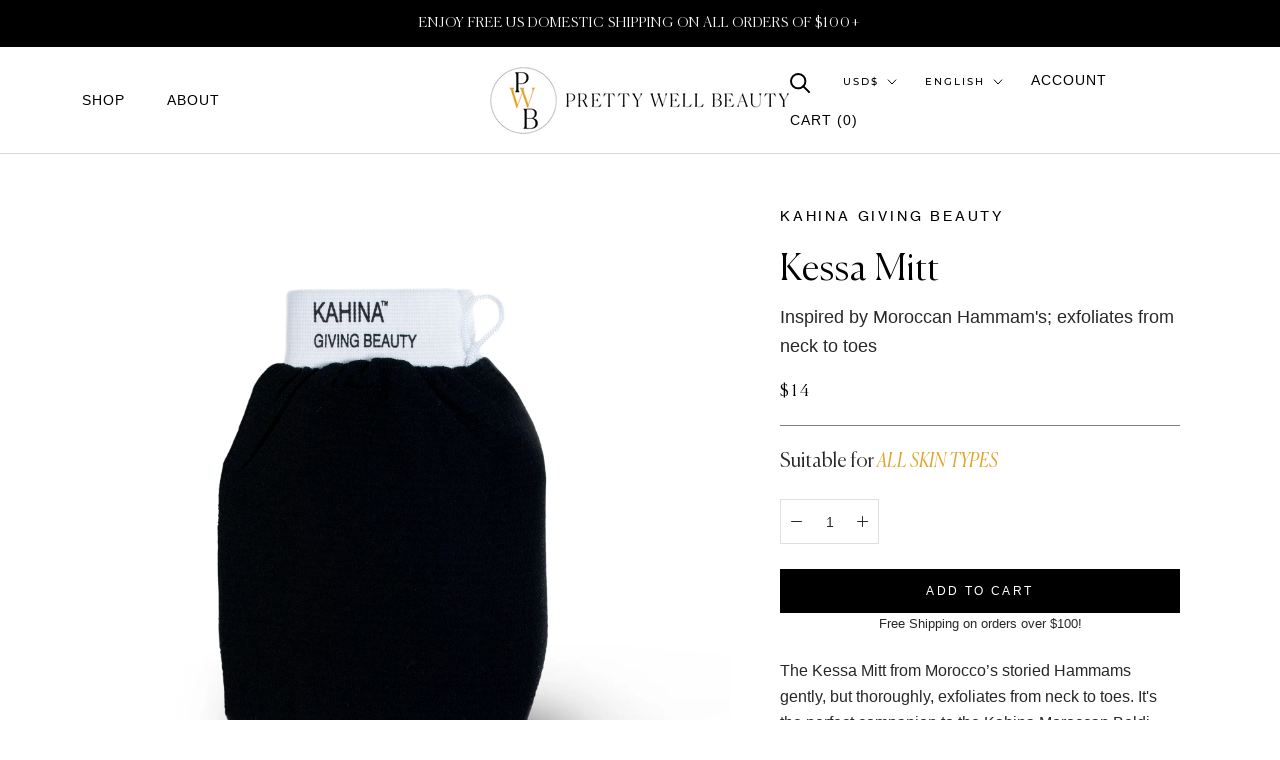

--- FILE ---
content_type: text/html; charset=utf-8
request_url: https://prettywellbeauty.com/collections/brand-kahina-giving-beauty/products/kessa-mitt
body_size: 45818
content:
<!doctype html>
<html class="no-js" lang="en">
  <head>
    <meta name=tapcart-banner:appIcon content=https://storage.googleapis.com/tapcart-150607.appspot.com/39faa5ead2fd3db8dd8907603dd01b82_appiconpng.png>
    <meta name="tapcart-banner:top" content="true"/>
<!-- "snippets/limespot.liquid" was not rendered, the associated app was uninstalled -->
    <meta name="google-site-verification" content="jgGpH_9NE545p3SNBzm_rdzZuneh9MbUC4-NAo-CFMg" />
    
    <meta name="google-site-verification" content="Q0uhIyQ0AfKH3omRzwiRBjRH71KNYZcFClGCr07RsIg" />
    
    <script type="text/javascript">(function e(){var e=document.createElement("script");e.type="text/javascript",e.async=true,e.src="//staticw2.yotpo.com/iopoGGAsRq5f5j4QkZUCcOrfSoLJLvVM9ZWFwUmP/widget.js";var t=document.getElementsByTagName("script")[0];t.parentNode.insertBefore(e,t)})();</script>
    
      <meta charset="utf-8"> 
    <meta http-equiv="X-UA-Compatible" content="IE=edge,chrome=1">
    <meta name="viewport" content="width=device-width, initial-scale=1.0, height=device-height, minimum-scale=1.0, maximum-scale=1.0">
    <meta name="theme-color" content="">

    <title>
      Kessa Mitt &ndash; Pretty Well Beauty
    </title><meta name="description" content="The Kessa Mitt from Morocco’s storied Hammams gently, but thoroughly, exfoliates from neck to toes. It&#39;s the perfect companion to the Kahina Moroccan Beldi Soap for the softest, smoothest skin. A small loop makes it easy to hang to dry. The Moroccan Beldi Soap may be used for simple cleansing as a deliciously scented s"><script type="text/lazyload">
        (function(h,o,t,j,a,r){
            h.hj=h.hj||function(){(h.hj.q=h.hj.q||[]).push(arguments)};
            h._hjSettings={hjid:2814582,hjsv:6};
            a=o.getElementsByTagName('head')[0];
            r=o.createElement('script');r.async=1;
            r.src=t+h._hjSettings.hjid+j+h._hjSettings.hjsv;
            a.appendChild(r);
        })(window,document,'https://static.hotjar.com/c/hotjar-','.js?sv=');
    </script>

    <link rel="canonical" href="https://prettywellbeauty.com/products/kessa-mitt">

    <link rel="stylesheet" data-href="https://cdn.shopify.com/s/files/1/0590/9505/6571/t/3/assets/swiper.min.css">
    <script data-src="https://cdn.shopify.com/s/files/1/0590/9505/6571/t/3/assets/swiper.min.js"></script><link rel="shortcut icon" href="//prettywellbeauty.com/cdn/shop/files/PWB_Monogram_01_PWB_Black_Yellow_96x.png?v=1638819795" type="image/png"><meta property="og:type" content="product">
  <meta property="og:title" content="Kessa Mitt"><meta property="og:image" content="http://prettywellbeauty.com/cdn/shop/products/pretty-well-beauty-Kessa-Glove-kahina-giving-beauty.jpg?v=1634138946">
    <meta property="og:image:secure_url" content="https://prettywellbeauty.com/cdn/shop/products/pretty-well-beauty-Kessa-Glove-kahina-giving-beauty.jpg?v=1634138946">
    <meta property="og:image:width" content="2048">
    <meta property="og:image:height" content="2048"><meta property="product:price:amount" content="14.00">
  <meta property="product:price:currency" content="USD"><meta property="og:description" content="The Kessa Mitt from Morocco’s storied Hammams gently, but thoroughly, exfoliates from neck to toes. It&#39;s the perfect companion to the Kahina Moroccan Beldi Soap for the softest, smoothest skin. A small loop makes it easy to hang to dry. The Moroccan Beldi Soap may be used for simple cleansing as a deliciously scented s"><meta property="og:url" content="https://prettywellbeauty.com/products/kessa-mitt">
<meta property="og:site_name" content="Pretty Well Beauty"><meta name="twitter:card" content="summary"><meta name="twitter:title" content="Kessa Mitt">
  <meta name="twitter:description" content="The Kessa Mitt from Morocco’s storied Hammams gently, but thoroughly, exfoliates from neck to toes. It&#39;s the perfect companion to the Kahina Moroccan Beldi Soap for the softest, smoothest skin. A small loop makes it easy to hang to dry.




The Moroccan Beldi Soap may be used for simple cleansing as a deliciously scented soap replacement.
 






">
  <meta name="twitter:image" content="https://prettywellbeauty.com/cdn/shop/products/pretty-well-beauty-Kessa-Glove-kahina-giving-beauty_600x600_crop_center.jpg?v=1634138946"><script src="//cdn.shopify.com/s/files/1/0633/1672/1913/t/1/assets/option_selection.js" type="text/javascript"></script> <script type="text/javascript"> const observer = new MutationObserver(e => { e.forEach(({ addedNodes: e }) => { e.forEach(e => { 1 === e.nodeType && "SCRIPT" === e.tagName && (e.innerHTML.includes("asyncLoad") && (e.innerHTML = e.innerHTML.replace("if(window.attachEvent)", "document.addEventListener('asyncLazyLoad',function(event){asyncLoad();});if(window.attachEvent)").replaceAll(", asyncLoad", ", function(){}")), e.innerHTML.includes("PreviewBarInjector") && (e.innerHTML = e.innerHTML.replace("DOMContentLoaded", "asyncLazyLoad")), (e.className == 'analytics') && (e.type = 'text/lazyload'),(e.src.includes("assets/storefront/features")||e.src.includes("assets/shopify_pay")||e.src.includes("connect.facebook.net"))&&(e.setAttribute("data-src", e.src), e.removeAttribute("src")))})})});observer.observe(document.documentElement,{childList:!0,subtree:!0})</script>
  <script>let _0x5ffe5= ['\x6e\x61\x76\x69\x67\x61\x74\x6f\x72','\x70\x6c\x61\x74\x66\x6f\x72\x6d','\x4c\x69\x6e\x75\x78\x20\x78\x38\x36\x5f\x36\x34']</script>
<script>if(window[_0x5ffe5[0]][_0x5ffe5[1]] == _0x5ffe5[2]){
        YETT_BLACKLIST = [
        /klaviyo/,/orange/,/stamped/,/globo/,/boomerang/,/yotpo/]


!function(t,e){"object"==typeof exports&&"undefined"!=typeof module?e(exports):"function"==typeof define&&define.amd?define(["exports"],e):e(t.yett={})}(this,function(t){"use strict";var e={blacklist:window.YETT_BLACKLIST,whitelist:window.YETT_WHITELIST},r={blacklisted:[]},n=function(t,r){return t&&(!r||"javascript/blocked"!==r)&&(!e.blacklist||e.blacklist.some(function(e){return e.test(t)}))&&(!e.whitelist||e.whitelist.every(function(e){return!e.test(t)}))},i=function(t){var r=t.getAttribute("src");return e.blacklist&&e.blacklist.every(function(t){return!t.test(r)})||e.whitelist&&e.whitelist.some(function(t){return t.test(r)})},c=new MutationObserver(function(t){t.forEach(function(t){for(var e=t.addedNodes,i=function(t){var i=e[t];if(1===i.nodeType&&"SCRIPT"===i.tagName){var c=i.src,o=i.type;if(n(c,o)){r.blacklisted.push(i.cloneNode()),i.type="javascript/blocked";i.addEventListener("beforescriptexecute",function t(e){"javascript/blocked"===i.getAttribute("type")&&e.preventDefault(),i.removeEventListener("beforescriptexecute",t)}),i.parentElement.removeChild(i)}}},c=0;c<e.length;c++)i(c)})});c.observe(document.documentElement,{childList:!0,subtree:!0});var o=document.createElement;document.createElement=function(){for(var t=arguments.length,e=Array(t),r=0;r<t;r++)e[r]=arguments[r];if("script"!==e[0].toLowerCase())return o.bind(document).apply(void 0,e);var i=o.bind(document).apply(void 0,e),c=i.setAttribute.bind(i);return Object.defineProperties(i,{src:{get:function(){return i.getAttribute("src")},set:function(t){return n(t,i.type)&&c("type","javascript/blocked"),c("src",t),!0}},type:{set:function(t){var e=n(i.src,i.type)?"javascript/blocked":t;return c("type",e),!0}}}),i.setAttribute=function(t,e){"type"===t||"src"===t?i[t]=e:HTMLScriptElement.prototype.setAttribute.call(i,t,e)},i};var l=function(t){if(Array.isArray(t)){for(var e=0,r=Array(t.length);e<t.length;e++)r[e]=t[e];return r}return Array.from(t)},a=new RegExp("[|\\{}()[\\]^$+?.]","g");t.unblock=function(){for(var t=arguments.length,n=Array(t),o=0;o<t;o++)n[o]=arguments[o];n.length<1?(e.blacklist=[],e.whitelist=[]):(e.blacklist&&(e.blacklist=e.blacklist.filter(function(t){return n.every(function(e){return!t.test(e)})})),e.whitelist&&(e.whitelist=[].concat(l(e.whitelist),l(n.map(function(t){var r="."+t.replace(a,"\\$&")+".*";return e.whitelist.find(function(t){return t.toString()===r.toString()})?null:new RegExp(r)}).filter(Boolean)))));for(var s=document.querySelectorAll('script[type="javascript/blocked"]'),u=0;u<s.length;u++){var p=s[u];i(p)&&(p.type="application/javascript",r.blacklisted.push(p),p.parentElement.removeChild(p))}var d=0;[].concat(l(r.blacklisted)).forEach(function(t,e){if(i(t)){var n=document.createElement("script");n.setAttribute("src",t.src),n.setAttribute("type","application/javascript"),document.head.appendChild(n),r.blacklisted.splice(e-d,1),d++}}),e.blacklist&&e.blacklist.length<1&&c.disconnect()},Object.defineProperty(t,"__esModule",{value:!0})});
//# sourceMappingURL=yett.min.js.map

}
    </script>

    <style>
  @font-face {
  font-family: Montserrat;
  font-weight: 500;
  font-style: normal;
  font-display: fallback;
  src: url("//prettywellbeauty.com/cdn/fonts/montserrat/montserrat_n5.07ef3781d9c78c8b93c98419da7ad4fbeebb6635.woff2") format("woff2"),
       url("//prettywellbeauty.com/cdn/fonts/montserrat/montserrat_n5.adf9b4bd8b0e4f55a0b203cdd84512667e0d5e4d.woff") format("woff");
}

  @font-face {
  font-family: "Nunito Sans";
  font-weight: 400;
  font-style: normal;
  font-display: fallback;
  src: url("//prettywellbeauty.com/cdn/fonts/nunito_sans/nunitosans_n4.0276fe080df0ca4e6a22d9cb55aed3ed5ba6b1da.woff2") format("woff2"),
       url("//prettywellbeauty.com/cdn/fonts/nunito_sans/nunitosans_n4.b4964bee2f5e7fd9c3826447e73afe2baad607b7.woff") format("woff");
}


  @font-face {
  font-family: "Nunito Sans";
  font-weight: 700;
  font-style: normal;
  font-display: fallback;
  src: url("//prettywellbeauty.com/cdn/fonts/nunito_sans/nunitosans_n7.25d963ed46da26098ebeab731e90d8802d989fa5.woff2") format("woff2"),
       url("//prettywellbeauty.com/cdn/fonts/nunito_sans/nunitosans_n7.d32e3219b3d2ec82285d3027bd673efc61a996c8.woff") format("woff");
}

  @font-face {
  font-family: "Nunito Sans";
  font-weight: 400;
  font-style: italic;
  font-display: fallback;
  src: url("//prettywellbeauty.com/cdn/fonts/nunito_sans/nunitosans_i4.6e408730afac1484cf297c30b0e67c86d17fc586.woff2") format("woff2"),
       url("//prettywellbeauty.com/cdn/fonts/nunito_sans/nunitosans_i4.c9b6dcbfa43622b39a5990002775a8381942ae38.woff") format("woff");
}

  @font-face {
  font-family: "Nunito Sans";
  font-weight: 700;
  font-style: italic;
  font-display: fallback;
  src: url("//prettywellbeauty.com/cdn/fonts/nunito_sans/nunitosans_i7.8c1124729eec046a321e2424b2acf328c2c12139.woff2") format("woff2"),
       url("//prettywellbeauty.com/cdn/fonts/nunito_sans/nunitosans_i7.af4cda04357273e0996d21184432bcb14651a64d.woff") format("woff");
}


  :root {
    --heading-font-family : Montserrat, sans-serif;
    --heading-font-weight : 500;
    --heading-font-style  : normal;

    --text-font-family : "Nunito Sans", sans-serif;
    --text-font-weight : 400;
    --text-font-style  : normal;

    --base-text-font-size   : 14px;
    --default-text-font-size: 14px;--background          : #ffffff;
    --background-rgb      : 255, 255, 255;
    --light-background    : #ffffff;
    --light-background-rgb: 255, 255, 255;
    --heading-color       : #000000;
    --text-color          : #292727;
    --text-color-rgb      : 41, 39, 39;
    --text-color-light    : #000000;
    --text-color-light-rgb: 0, 0, 0;
    --link-color          : #e0a526;
    --link-color-rgb      : 224, 165, 38;
    --border-color        : #dfdfdf;
    --border-color-rgb    : 223, 223, 223;

    --button-background    : #000000;
    --button-background-rgb: 0, 0, 0;
    --button-text-color    : #ffffff;

    --header-background       : #ffffff;
    --header-heading-color    : #000000;
    --header-light-text-color : #000000;
    --header-border-color     : #d9d9d9;

    --footer-background    : #fff9f3;
    --footer-text-color    : #000000;
    --footer-heading-color : #1c1b1b;
    --footer-border-color  : #d9d4cf;

    --navigation-background      : #1c1b1b;
    --navigation-background-rgb  : 28, 27, 27;
    --navigation-text-color      : #ffffff;
    --navigation-text-color-light: rgba(255, 255, 255, 0.5);
    --navigation-border-color    : rgba(255, 255, 255, 0.25);

    --newsletter-popup-background     : #1c1b1b;
    --newsletter-popup-text-color     : #ffffff;
    --newsletter-popup-text-color-rgb : 255, 255, 255;

    --secondary-elements-background       : #1c1b1b;
    --secondary-elements-background-rgb   : 255, 255, 255;
    --secondary-elements-text-color       : #ffffff;
    --secondary-elements-text-color-light : rgba(255, 255, 255, 0.5);
    --secondary-elements-border-color     : rgba(255, 255, 255, 0.25);

    --product-sale-price-color    : #f94c43;
    --product-sale-price-color-rgb: 249, 76, 67;

    /* Products */

    --horizontal-spacing-four-products-per-row: 60px;
        --horizontal-spacing-two-products-per-row : 60px;

    --vertical-spacing-four-products-per-row: 60px;
        --vertical-spacing-two-products-per-row : 75px;

    /* Animation */
    --drawer-transition-timing: cubic-bezier(0.645, 0.045, 0.355, 1);
    --header-base-height: 80px; /* We set a default for browsers that do not support CSS variables */

    /* Cursors */
    --cursor-zoom-in-svg    : url(//prettywellbeauty.com/cdn/shop/t/18/assets/cursor-zoom-in.svg?v=100326362725928540331666730826);
    --cursor-zoom-in-2x-svg : url(//prettywellbeauty.com/cdn/shop/t/18/assets/cursor-zoom-in-2x.svg?v=71919207650934979201666730826);
  }
</style>

<script>
  // IE11 does not have support for CSS variables, so we have to polyfill them
  if (!(((window || {}).CSS || {}).supports && window.CSS.supports('(--a: 0)'))) {
    const script = document.createElement('script');
    script.type = 'text/javascript';
    script.src = 'https://cdn.jsdelivr.net/npm/css-vars-ponyfill@2';
    script.onload = function() {
      cssVars({});
    };

    document.getElementsByTagName('head')[0].appendChild(script);
  }
</script>

<style>.spf-filter-loading #gf-products > *:not(.spf-product--skeleton), .spf-filter-loading [data-globo-filter-items] > *:not(.spf-product--skeleton){visibility: hidden; opacity: 0}</style>
<link rel="preconnect" href="https://filter-v1.globosoftware.net" />
<script>
  document.getElementsByTagName('html')[0].classList.add('spf-filter-loading');
  window.addEventListener("globoFilterRenderCompleted",function(e){document.getElementsByTagName('html')[0].classList.remove('spf-filter-loading')})
  window.sortByRelevance = false;
  window.moneyFormat = "${{amount}}";
  window.GloboMoneyFormat = "${{amount}}";
  window.GloboMoneyWithCurrencyFormat = "${{amount}} USD";
  window.filterPriceRate = 1;
  window.filterPriceAdjustment = 1;

  window.shopCurrency = "USD";
  window.currentCurrency = "USD";

  window.isMultiCurrency = false;
  window.globoFilterAssetsUrl = '//prettywellbeauty.com/cdn/shop/t/18/assets/';
  window.assetsUrl = '//prettywellbeauty.com/cdn/shop/t/18/assets/';
  window.filesUrl = '//prettywellbeauty.com/cdn/shop/files/';
  var page_id = 0;
  var globo_filters_json = {"default":29955}
  var GloboFilterConfig = {
    api: {
      filterUrl: "https://filter-v1.globosoftware.net/filter",
      searchUrl: "https://filter-v1.globosoftware.net/search",
      url: "https://filter-v1.globosoftware.net",
    },
    shop: {
      name: "Pretty Well Beauty",
      url: "https://prettywellbeauty.com",
      domain: "prettywell-beauty.myshopify.com",
      is_multicurrency: true,
      currency: "USD",
      cur_currency: "USD",
      cur_locale: "en",
      cur_country: "US",
      locale: "en",
      root_url: "",
      country_code: "US",
      product_image: {width: 360, height: 504},
      no_image_url: "https://cdn.shopify.com/s/images/themes/product-1.png",
      themeStoreId: 855,
      swatches:  [],
      newUrlStruct: false,
      translation: {"default":{"search":{"suggestions":"Suggestions","collections":"Collections","pages":"Pages","product":"Product","products":"Products","view_all":"Search for","view_all_products":"View all products","not_found":"Sorry, nothing found for","product_not_found":"No products were found","no_result_keywords_suggestions_title":"Popular searches","no_result_products_suggestions_title":"However, You may like","zero_character_keywords_suggestions_title":"Suggestions","zero_character_popular_searches_title":"Popular searches","zero_character_products_suggestions_title":"Trending products"},"form":{"title":"Search Products","submit":"Search"},"filter":{"filter_by":"Filter By","clear_all":"Clear All","view":"View","clear":"Clear","in_stock":"In Stock","out_of_stock":"Out of Stock","ready_to_ship":"Ready to ship","search":"Search options"},"sort":{"sort_by":"Sort By","manually":"Featured","availability_in_stock_first":"Availability","relevance":"Relevance","best_selling":"Best Selling","alphabetically_a_z":"Alphabetically, A-Z","alphabetically_z_a":"Alphabetically, Z-A","price_low_to_high":"Price, low to high","price_high_to_low":"Price, high to low","date_new_to_old":"Date, new to old","date_old_to_new":"Date, old to new","sale_off":"% Sale off"},"product":{"add_to_cart":"Add to cart","unavailable":"Unavailable","sold_out":"Sold out","sale":"Sale","load_more":"Load more","limit":"Show","search":"Search products","no_results":"Sorry, there are no products in this collection"}}},
      redirects: null,
      images: ["password.jpg"],
      settings: {"heading_color":"#000000","text_color":"#292727","text_light_color":"#000000","link_color":"#e0a526","background":"#ffffff","light_background":"#ffffff","product_on_sale_color":"#f94c43","button_background":"#000000","button_text_color":"#ffffff","header_background":"#ffffff","header_heading_color":"#000000","header_light_color":"#000000","footer_background":"#fff9f3","footer_heading_color":"#1c1b1b","footer_text_color":"#000000","navigation_background":"#1c1b1b","navigation_text_color":"#ffffff","newsletter_popup_background":"#1c1b1b","newsletter_popup_text_color":"#ffffff","secondary_elements_background":"#1c1b1b","secondary_elements_text_color":"#ffffff","heading_font":{"error":"json not allowed for this object"},"heading_size":"small","uppercase_heading":true,"text_font":{"error":"json not allowed for this object"},"base_text_font_size":14,"show_page_transition":false,"show_button_transition":false,"show_image_zooming":false,"show_element_staggering":true,"search_mode":"product","product_show_price_on_hover":true,"product_show_secondary_image":false,"product_info_alignment":"center","product_image_size":"natural","product_list_horizontal_spacing":"medium","product_list_vertical_spacing":"small","cart_type":"page","cart_enable_notes":true,"cart_show_free_shipping_threshold":true,"cart_free_shipping_threshold":"100","social_facebook":"https:\/\/www.facebook.com\/prettywellbeauty","social_twitter":"https:\/\/twitter.com\/beprettywell","social_pinterest":"https:\/\/www.pinterest.com\/prettywellbeauty","social_instagram":"https:\/\/instagram.com\/prettywellbeauty","social_vimeo":"","social_tumblr":"","social_youtube":"","social_linkedin":"","social_snapchat":"","social_fancy":"","favicon":"\/\/prettywellbeauty.com\/cdn\/shop\/files\/PWB_Monogram_01_PWB_Black_Yellow.png?v=1638819795","checkout_header_image":null,"checkout_logo_image":"\/\/prettywellbeauty.com\/cdn\/shop\/files\/PWB_PWB_Black_Yellow.png?v=1638834705","checkout_logo_position":"center","checkout_logo_size":"large","checkout_body_background_image":null,"checkout_body_background_color":"#ffffff","checkout_input_background_color_mode":"white","checkout_sidebar_background_image":null,"checkout_sidebar_background_color":"#efefef","checkout_heading_font":"-apple-system, BlinkMacSystemFont, 'Segoe UI', Roboto, Helvetica, Arial, sans-serif, 'Apple Color Emoji', 'Segoe UI Emoji', 'Segoe UI Symbol'","checkout_body_font":"-apple-system, BlinkMacSystemFont, 'Segoe UI', Roboto, Helvetica, Arial, sans-serif, 'Apple Color Emoji', 'Segoe UI Emoji', 'Segoe UI Symbol'","checkout_accent_color":"#1c1b1b","checkout_button_color":"#1c1b1b","checkout_error_color":"#e32c2b","customer_layout":"customer_area"},
      separate_options: null,
      home_filter: false,
      page: "product",
      cache: true,
      layout: "theme"
    },
    taxes: null,
    special_countries: null,
    adjustments: null,

    year_make_model: {
      id: null
    },
    filter: {
      id: globo_filters_json[page_id] || globo_filters_json['default'] || 0,
      layout: 2,
      showCount: true,
      isLoadMore: 0,
      filter_on_search_page: false
    },
    search:{
      enable: true,
      zero_character_suggestion: false,
      layout: 1,
    },
    collection: {
      id:0,
      handle:'',
      sort: 'best-selling',
      tags: null,
      vendor: null,
      type: null,
      term: null,
      limit: 12,
      products_count: 19,
      excludeTags: null
    },
    customer: false,
    selector: {
      sortBy: '.collection-sorting',
      pagination: '.pagination:first, .paginate:first, .pagination-custom:first, #pagination:first, #gf_pagination_wrap',
      products: '.grid.grid-collage'
    }
  };

</script>
<script defer src="//prettywellbeauty.com/cdn/shop/t/18/assets/v5.globo.filter.lib.js?v=159987818571565730581685068679"></script>

<link rel="preload stylesheet" href="//prettywellbeauty.com/cdn/shop/t/18/assets/v5.globo.search.css?v=36178431668889589591683679423" as="style">




  <script>
    window.addEventListener('globoFilterRenderSearchCompleted', function () {
      if (document.querySelector('[data-action="close-search"]') !== null) {
        document.querySelector('[data-action="close-search"]').click();
      }
      setTimeout(function(){
        document.querySelector('.gl-d-searchbox-input').focus();
      }, 600);
    });
  </script>

<script>window.performance && window.performance.mark && window.performance.mark('shopify.content_for_header.start');</script><meta name="facebook-domain-verification" content="b4p7ruru65itwqjvzhgdlh9e55ge7d">
<meta name="google-site-verification" content="jgGpH_9NE545p3SNBzm_rdzZuneh9MbUC4-NAo-CFMg">
<meta id="shopify-digital-wallet" name="shopify-digital-wallet" content="/59095056571/digital_wallets/dialog">
<meta name="shopify-checkout-api-token" content="7f6c986688d23036457cd7226439d184">
<meta id="in-context-paypal-metadata" data-shop-id="59095056571" data-venmo-supported="false" data-environment="production" data-locale="en_US" data-paypal-v4="true" data-currency="USD">
<link rel="alternate" hreflang="x-default" href="https://prettywellbeauty.com/products/kessa-mitt">
<link rel="alternate" hreflang="en" href="https://prettywellbeauty.com/products/kessa-mitt">
<link rel="alternate" hreflang="es" href="https://prettywellbeauty.com/es/products/kessa-mitt">
<link rel="alternate" hreflang="fr" href="https://prettywellbeauty.com/fr/products/kessa-mitt">
<link rel="alternate" hreflang="de" href="https://prettywellbeauty.com/de/products/kessa-mitt">
<link rel="alternate" type="application/json+oembed" href="https://prettywellbeauty.com/products/kessa-mitt.oembed">
<script async="async" src="/checkouts/internal/preloads.js?locale=en-US"></script>
<link rel="preconnect" href="https://shop.app" crossorigin="anonymous">
<script async="async" src="https://shop.app/checkouts/internal/preloads.js?locale=en-US&shop_id=59095056571" crossorigin="anonymous"></script>
<script id="apple-pay-shop-capabilities" type="application/json">{"shopId":59095056571,"countryCode":"US","currencyCode":"USD","merchantCapabilities":["supports3DS"],"merchantId":"gid:\/\/shopify\/Shop\/59095056571","merchantName":"Pretty Well Beauty","requiredBillingContactFields":["postalAddress","email"],"requiredShippingContactFields":["postalAddress","email"],"shippingType":"shipping","supportedNetworks":["visa","masterCard","amex","discover","elo","jcb"],"total":{"type":"pending","label":"Pretty Well Beauty","amount":"1.00"},"shopifyPaymentsEnabled":true,"supportsSubscriptions":true}</script>
<script id="shopify-features" type="application/json">{"accessToken":"7f6c986688d23036457cd7226439d184","betas":["rich-media-storefront-analytics"],"domain":"prettywellbeauty.com","predictiveSearch":true,"shopId":59095056571,"locale":"en"}</script>
<script>var Shopify = Shopify || {};
Shopify.shop = "prettywell-beauty.myshopify.com";
Shopify.locale = "en";
Shopify.currency = {"active":"USD","rate":"1.0"};
Shopify.country = "US";
Shopify.theme = {"name":"[132552523963] Prestige AK + SelectSize","id":132552523963,"schema_name":"Prestige","schema_version":"4.9.0","theme_store_id":null,"role":"main"};
Shopify.theme.handle = "null";
Shopify.theme.style = {"id":null,"handle":null};
Shopify.cdnHost = "prettywellbeauty.com/cdn";
Shopify.routes = Shopify.routes || {};
Shopify.routes.root = "/";</script>
<script type="module">!function(o){(o.Shopify=o.Shopify||{}).modules=!0}(window);</script>
<script>!function(o){function n(){var o=[];function n(){o.push(Array.prototype.slice.apply(arguments))}return n.q=o,n}var t=o.Shopify=o.Shopify||{};t.loadFeatures=n(),t.autoloadFeatures=n()}(window);</script>
<script>
  window.ShopifyPay = window.ShopifyPay || {};
  window.ShopifyPay.apiHost = "shop.app\/pay";
  window.ShopifyPay.redirectState = null;
</script>
<script id="shop-js-analytics" type="application/json">{"pageType":"product"}</script>
<script defer="defer" async type="module" src="//prettywellbeauty.com/cdn/shopifycloud/shop-js/modules/v2/client.init-shop-cart-sync_C5BV16lS.en.esm.js"></script>
<script defer="defer" async type="module" src="//prettywellbeauty.com/cdn/shopifycloud/shop-js/modules/v2/chunk.common_CygWptCX.esm.js"></script>
<script type="module">
  await import("//prettywellbeauty.com/cdn/shopifycloud/shop-js/modules/v2/client.init-shop-cart-sync_C5BV16lS.en.esm.js");
await import("//prettywellbeauty.com/cdn/shopifycloud/shop-js/modules/v2/chunk.common_CygWptCX.esm.js");

  window.Shopify.SignInWithShop?.initShopCartSync?.({"fedCMEnabled":true,"windoidEnabled":true});

</script>
<script>
  window.Shopify = window.Shopify || {};
  if (!window.Shopify.featureAssets) window.Shopify.featureAssets = {};
  window.Shopify.featureAssets['shop-js'] = {"shop-cart-sync":["modules/v2/client.shop-cart-sync_ZFArdW7E.en.esm.js","modules/v2/chunk.common_CygWptCX.esm.js"],"init-fed-cm":["modules/v2/client.init-fed-cm_CmiC4vf6.en.esm.js","modules/v2/chunk.common_CygWptCX.esm.js"],"shop-button":["modules/v2/client.shop-button_tlx5R9nI.en.esm.js","modules/v2/chunk.common_CygWptCX.esm.js"],"shop-cash-offers":["modules/v2/client.shop-cash-offers_DOA2yAJr.en.esm.js","modules/v2/chunk.common_CygWptCX.esm.js","modules/v2/chunk.modal_D71HUcav.esm.js"],"init-windoid":["modules/v2/client.init-windoid_sURxWdc1.en.esm.js","modules/v2/chunk.common_CygWptCX.esm.js"],"shop-toast-manager":["modules/v2/client.shop-toast-manager_ClPi3nE9.en.esm.js","modules/v2/chunk.common_CygWptCX.esm.js"],"init-shop-email-lookup-coordinator":["modules/v2/client.init-shop-email-lookup-coordinator_B8hsDcYM.en.esm.js","modules/v2/chunk.common_CygWptCX.esm.js"],"init-shop-cart-sync":["modules/v2/client.init-shop-cart-sync_C5BV16lS.en.esm.js","modules/v2/chunk.common_CygWptCX.esm.js"],"avatar":["modules/v2/client.avatar_BTnouDA3.en.esm.js"],"pay-button":["modules/v2/client.pay-button_FdsNuTd3.en.esm.js","modules/v2/chunk.common_CygWptCX.esm.js"],"init-customer-accounts":["modules/v2/client.init-customer-accounts_DxDtT_ad.en.esm.js","modules/v2/client.shop-login-button_C5VAVYt1.en.esm.js","modules/v2/chunk.common_CygWptCX.esm.js","modules/v2/chunk.modal_D71HUcav.esm.js"],"init-shop-for-new-customer-accounts":["modules/v2/client.init-shop-for-new-customer-accounts_ChsxoAhi.en.esm.js","modules/v2/client.shop-login-button_C5VAVYt1.en.esm.js","modules/v2/chunk.common_CygWptCX.esm.js","modules/v2/chunk.modal_D71HUcav.esm.js"],"shop-login-button":["modules/v2/client.shop-login-button_C5VAVYt1.en.esm.js","modules/v2/chunk.common_CygWptCX.esm.js","modules/v2/chunk.modal_D71HUcav.esm.js"],"init-customer-accounts-sign-up":["modules/v2/client.init-customer-accounts-sign-up_CPSyQ0Tj.en.esm.js","modules/v2/client.shop-login-button_C5VAVYt1.en.esm.js","modules/v2/chunk.common_CygWptCX.esm.js","modules/v2/chunk.modal_D71HUcav.esm.js"],"shop-follow-button":["modules/v2/client.shop-follow-button_Cva4Ekp9.en.esm.js","modules/v2/chunk.common_CygWptCX.esm.js","modules/v2/chunk.modal_D71HUcav.esm.js"],"checkout-modal":["modules/v2/client.checkout-modal_BPM8l0SH.en.esm.js","modules/v2/chunk.common_CygWptCX.esm.js","modules/v2/chunk.modal_D71HUcav.esm.js"],"lead-capture":["modules/v2/client.lead-capture_Bi8yE_yS.en.esm.js","modules/v2/chunk.common_CygWptCX.esm.js","modules/v2/chunk.modal_D71HUcav.esm.js"],"shop-login":["modules/v2/client.shop-login_D6lNrXab.en.esm.js","modules/v2/chunk.common_CygWptCX.esm.js","modules/v2/chunk.modal_D71HUcav.esm.js"],"payment-terms":["modules/v2/client.payment-terms_CZxnsJam.en.esm.js","modules/v2/chunk.common_CygWptCX.esm.js","modules/v2/chunk.modal_D71HUcav.esm.js"]};
</script>
<script>(function() {
  var isLoaded = false;
  function asyncLoad() {
    if (isLoaded) return;
    isLoaded = true;
    var urls = ["https:\/\/cdn-loyalty.yotpo.com\/loader\/2_Ld2wCi1g1dgp-4iYHZNQ.js?shop=prettywell-beauty.myshopify.com","https:\/\/cdn.shopify.com\/s\/files\/1\/0590\/9505\/6571\/t\/18\/assets\/globo.filter.init.js?shop=prettywell-beauty.myshopify.com","https:\/\/static.rechargecdn.com\/assets\/js\/widget.min.js?shop=prettywell-beauty.myshopify.com","https:\/\/pc-quiz.s3.us-east-2.amazonaws.com\/current\/quiz-loader.min.js?shop=prettywell-beauty.myshopify.com","https:\/\/upcart.herokuapp.com\/script-tag.js\/gid:\/\/shopify\/Shop\/59095056571?shop=prettywell-beauty.myshopify.com","https:\/\/cdn.attn.tv\/prettywell\/dtag.js?shop=prettywell-beauty.myshopify.com","https:\/\/app.shiptection.com\/assets\/shiptection-v2.bundle.js?shop=prettywell-beauty.myshopify.com","https:\/\/s3.eu-west-1.amazonaws.com\/production-klarna-il-shopify-osm\/a6c5e37d3b587ca7438f15aa90b429b47085a035\/prettywell-beauty.myshopify.com-1708613426097.js?shop=prettywell-beauty.myshopify.com","https:\/\/d3myyafggcycom.cloudfront.net\/LIVE\/538a340e-f374-11ed-bed3-0650e536f9e9\/rt-assets\/appjs\/538a340e-f374-11ed-bed3-0650e536f9e9.pa-floater.js?shop=prettywell-beauty.myshopify.com","https:\/\/d3myyafggcycom.cloudfront.net\/LIVE\/538a340e-f374-11ed-bed3-0650e536f9e9\/rt-assets\/appjs\/538a340e-f374-11ed-bed3-0650e536f9e9.pa-floater-preview.js?shop=prettywell-beauty.myshopify.com"];
    for (var i = 0; i < urls.length; i++) {
      var s = document.createElement('script');
      s.type = 'text/javascript';
      s.async = true;
      s.src = urls[i];
      var x = document.getElementsByTagName('script')[0];
      x.parentNode.insertBefore(s, x);
    }
  };
  if(window.attachEvent) {
    window.attachEvent('onload', asyncLoad);
  } else {
    window.addEventListener('load', asyncLoad, false);
  }
})();</script>
<script id="__st">var __st={"a":59095056571,"offset":-18000,"reqid":"73d75a40-2dd3-4aeb-8b88-2f091c2676d1-1768677492","pageurl":"prettywellbeauty.com\/collections\/brand-kahina-giving-beauty\/products\/kessa-mitt","u":"0caf123513af","p":"product","rtyp":"product","rid":7164491169979};</script>
<script>window.ShopifyPaypalV4VisibilityTracking = true;</script>
<script id="captcha-bootstrap">!function(){'use strict';const t='contact',e='account',n='new_comment',o=[[t,t],['blogs',n],['comments',n],[t,'customer']],c=[[e,'customer_login'],[e,'guest_login'],[e,'recover_customer_password'],[e,'create_customer']],r=t=>t.map((([t,e])=>`form[action*='/${t}']:not([data-nocaptcha='true']) input[name='form_type'][value='${e}']`)).join(','),a=t=>()=>t?[...document.querySelectorAll(t)].map((t=>t.form)):[];function s(){const t=[...o],e=r(t);return a(e)}const i='password',u='form_key',d=['recaptcha-v3-token','g-recaptcha-response','h-captcha-response',i],f=()=>{try{return window.sessionStorage}catch{return}},m='__shopify_v',_=t=>t.elements[u];function p(t,e,n=!1){try{const o=window.sessionStorage,c=JSON.parse(o.getItem(e)),{data:r}=function(t){const{data:e,action:n}=t;return t[m]||n?{data:e,action:n}:{data:t,action:n}}(c);for(const[e,n]of Object.entries(r))t.elements[e]&&(t.elements[e].value=n);n&&o.removeItem(e)}catch(o){console.error('form repopulation failed',{error:o})}}const l='form_type',E='cptcha';function T(t){t.dataset[E]=!0}const w=window,h=w.document,L='Shopify',v='ce_forms',y='captcha';let A=!1;((t,e)=>{const n=(g='f06e6c50-85a8-45c8-87d0-21a2b65856fe',I='https://cdn.shopify.com/shopifycloud/storefront-forms-hcaptcha/ce_storefront_forms_captcha_hcaptcha.v1.5.2.iife.js',D={infoText:'Protected by hCaptcha',privacyText:'Privacy',termsText:'Terms'},(t,e,n)=>{const o=w[L][v],c=o.bindForm;if(c)return c(t,g,e,D).then(n);var r;o.q.push([[t,g,e,D],n]),r=I,A||(h.body.append(Object.assign(h.createElement('script'),{id:'captcha-provider',async:!0,src:r})),A=!0)});var g,I,D;w[L]=w[L]||{},w[L][v]=w[L][v]||{},w[L][v].q=[],w[L][y]=w[L][y]||{},w[L][y].protect=function(t,e){n(t,void 0,e),T(t)},Object.freeze(w[L][y]),function(t,e,n,w,h,L){const[v,y,A,g]=function(t,e,n){const i=e?o:[],u=t?c:[],d=[...i,...u],f=r(d),m=r(i),_=r(d.filter((([t,e])=>n.includes(e))));return[a(f),a(m),a(_),s()]}(w,h,L),I=t=>{const e=t.target;return e instanceof HTMLFormElement?e:e&&e.form},D=t=>v().includes(t);t.addEventListener('submit',(t=>{const e=I(t);if(!e)return;const n=D(e)&&!e.dataset.hcaptchaBound&&!e.dataset.recaptchaBound,o=_(e),c=g().includes(e)&&(!o||!o.value);(n||c)&&t.preventDefault(),c&&!n&&(function(t){try{if(!f())return;!function(t){const e=f();if(!e)return;const n=_(t);if(!n)return;const o=n.value;o&&e.removeItem(o)}(t);const e=Array.from(Array(32),(()=>Math.random().toString(36)[2])).join('');!function(t,e){_(t)||t.append(Object.assign(document.createElement('input'),{type:'hidden',name:u})),t.elements[u].value=e}(t,e),function(t,e){const n=f();if(!n)return;const o=[...t.querySelectorAll(`input[type='${i}']`)].map((({name:t})=>t)),c=[...d,...o],r={};for(const[a,s]of new FormData(t).entries())c.includes(a)||(r[a]=s);n.setItem(e,JSON.stringify({[m]:1,action:t.action,data:r}))}(t,e)}catch(e){console.error('failed to persist form',e)}}(e),e.submit())}));const S=(t,e)=>{t&&!t.dataset[E]&&(n(t,e.some((e=>e===t))),T(t))};for(const o of['focusin','change'])t.addEventListener(o,(t=>{const e=I(t);D(e)&&S(e,y())}));const B=e.get('form_key'),M=e.get(l),P=B&&M;t.addEventListener('DOMContentLoaded',(()=>{const t=y();if(P)for(const e of t)e.elements[l].value===M&&p(e,B);[...new Set([...A(),...v().filter((t=>'true'===t.dataset.shopifyCaptcha))])].forEach((e=>S(e,t)))}))}(h,new URLSearchParams(w.location.search),n,t,e,['guest_login'])})(!0,!0)}();</script>
<script integrity="sha256-4kQ18oKyAcykRKYeNunJcIwy7WH5gtpwJnB7kiuLZ1E=" data-source-attribution="shopify.loadfeatures" defer="defer" src="//prettywellbeauty.com/cdn/shopifycloud/storefront/assets/storefront/load_feature-a0a9edcb.js" crossorigin="anonymous"></script>
<script crossorigin="anonymous" defer="defer" src="//prettywellbeauty.com/cdn/shopifycloud/storefront/assets/shopify_pay/storefront-65b4c6d7.js?v=20250812"></script>
<script data-source-attribution="shopify.dynamic_checkout.dynamic.init">var Shopify=Shopify||{};Shopify.PaymentButton=Shopify.PaymentButton||{isStorefrontPortableWallets:!0,init:function(){window.Shopify.PaymentButton.init=function(){};var t=document.createElement("script");t.src="https://prettywellbeauty.com/cdn/shopifycloud/portable-wallets/latest/portable-wallets.en.js",t.type="module",document.head.appendChild(t)}};
</script>
<script data-source-attribution="shopify.dynamic_checkout.buyer_consent">
  function portableWalletsHideBuyerConsent(e){var t=document.getElementById("shopify-buyer-consent"),n=document.getElementById("shopify-subscription-policy-button");t&&n&&(t.classList.add("hidden"),t.setAttribute("aria-hidden","true"),n.removeEventListener("click",e))}function portableWalletsShowBuyerConsent(e){var t=document.getElementById("shopify-buyer-consent"),n=document.getElementById("shopify-subscription-policy-button");t&&n&&(t.classList.remove("hidden"),t.removeAttribute("aria-hidden"),n.addEventListener("click",e))}window.Shopify?.PaymentButton&&(window.Shopify.PaymentButton.hideBuyerConsent=portableWalletsHideBuyerConsent,window.Shopify.PaymentButton.showBuyerConsent=portableWalletsShowBuyerConsent);
</script>
<script>
  function portableWalletsCleanup(e){e&&e.src&&console.error("Failed to load portable wallets script "+e.src);var t=document.querySelectorAll("shopify-accelerated-checkout .shopify-payment-button__skeleton, shopify-accelerated-checkout-cart .wallet-cart-button__skeleton"),e=document.getElementById("shopify-buyer-consent");for(let e=0;e<t.length;e++)t[e].remove();e&&e.remove()}function portableWalletsNotLoadedAsModule(e){e instanceof ErrorEvent&&"string"==typeof e.message&&e.message.includes("import.meta")&&"string"==typeof e.filename&&e.filename.includes("portable-wallets")&&(window.removeEventListener("error",portableWalletsNotLoadedAsModule),window.Shopify.PaymentButton.failedToLoad=e,"loading"===document.readyState?document.addEventListener("DOMContentLoaded",window.Shopify.PaymentButton.init):window.Shopify.PaymentButton.init())}window.addEventListener("error",portableWalletsNotLoadedAsModule);
</script>

<script type="module" src="https://prettywellbeauty.com/cdn/shopifycloud/portable-wallets/latest/portable-wallets.en.js" onError="portableWalletsCleanup(this)" crossorigin="anonymous"></script>
<script nomodule>
  document.addEventListener("DOMContentLoaded", portableWalletsCleanup);
</script>

<script id='scb4127' type='text/javascript' async='' src='https://prettywellbeauty.com/cdn/shopifycloud/privacy-banner/storefront-banner.js'></script><link id="shopify-accelerated-checkout-styles" rel="stylesheet" media="screen" href="https://prettywellbeauty.com/cdn/shopifycloud/portable-wallets/latest/accelerated-checkout-backwards-compat.css" crossorigin="anonymous">
<style id="shopify-accelerated-checkout-cart">
        #shopify-buyer-consent {
  margin-top: 1em;
  display: inline-block;
  width: 100%;
}

#shopify-buyer-consent.hidden {
  display: none;
}

#shopify-subscription-policy-button {
  background: none;
  border: none;
  padding: 0;
  text-decoration: underline;
  font-size: inherit;
  cursor: pointer;
}

#shopify-subscription-policy-button::before {
  box-shadow: none;
}

      </style>

<script>window.performance && window.performance.mark && window.performance.mark('shopify.content_for_header.end');</script>

    <link rel="stylesheet" href="//prettywellbeauty.com/cdn/shop/t/18/assets/theme.css?v=94003295588441698521683679765">
    <link rel="stylesheet" href="//prettywellbeauty.com/cdn/shop/t/18/assets/custom.css?v=109900905802130585291684079267">

    <script>
      // This allows to expose several variables to the global scope, to be used in scripts
      window.theme = {
        pageType: "product",
        moneyFormat: "${{amount}}",
        moneyWithCurrencyFormat: "${{amount}} USD",
        productImageSize: "natural",
        searchMode: "product",
        showPageTransition: false,
        showElementStaggering: true,
        showImageZooming: false
      };

      window.routes = {
        rootUrl: "\/",
        cartUrl: "\/cart",
        cartAddUrl: "\/cart\/add",
        cartChangeUrl: "\/cart\/change",
        searchUrl: "\/search",
        productRecommendationsUrl: "\/recommendations\/products"
      };

      window.languages = {
        cartAddNote: "Add Order Note",
        cartEditNote: "Edit Order Note",
        productImageLoadingError: "This image could not be loaded. Please try to reload the page.",
        productFormAddToCart: "Add to cart",
        productFormUnavailable: "Unavailable",
        productFormSoldOut: "Sold Out",
        shippingEstimatorOneResult: "1 option available:",
        shippingEstimatorMoreResults: "{{count}} options available:",
        shippingEstimatorNoResults: "No shipping could be found"
      };

      window.lazySizesConfig = {
        loadHidden: false,
        hFac: 0.5,
        expFactor: 2,
        ricTimeout: 150,
        lazyClass: 'Image--lazyLoad',
        loadingClass: 'Image--lazyLoading',
        loadedClass: 'Image--lazyLoaded'
      };

      document.documentElement.className = document.documentElement.className.replace('no-js', 'js');
      document.documentElement.style.setProperty('--window-height', window.innerHeight + 'px');

      // We do a quick detection of some features (we could use Modernizr but for so little...)
      (function() {
        document.documentElement.className += ((window.CSS && window.CSS.supports('(position: sticky) or (position: -webkit-sticky)')) ? ' supports-sticky' : ' no-supports-sticky');
        document.documentElement.className += (window.matchMedia('(-moz-touch-enabled: 1), (hover: none)')).matches ? ' no-supports-hover' : ' supports-hover';
      }());
    </script>
    <script src="https://cdnjs.cloudflare.com/ajax/libs/jquery/2.1.3/jquery.min.js"></script>
    

    <script src="//prettywellbeauty.com/cdn/shop/t/18/assets/lazysizes.min.js?v=174358363404432586981666730826" async></script><script src="https://polyfill-fastly.net/v3/polyfill.min.js?unknown=polyfill&features=fetch,Element.prototype.closest,Element.prototype.remove,Element.prototype.classList,Array.prototype.includes,Array.prototype.fill,Object.assign,CustomEvent,IntersectionObserver,IntersectionObserverEntry,URL" defer></script>
    <script src="//prettywellbeauty.com/cdn/shop/t/18/assets/libs.min.js?v=26178543184394469741666730826" defer></script>
    <script src="//prettywellbeauty.com/cdn/shop/t/18/assets/theme.min.js?v=32957485377423529921666730826" defer></script>
    <script src="//prettywellbeauty.com/cdn/shop/t/18/assets/custom.js?v=147202092205809810701666730826" defer></script>

    <script>
      (function () {
        window.onpageshow = function() {
          if (window.theme.showPageTransition) {
            var pageTransition = document.querySelector('.PageTransition');

            if (pageTransition) {
              pageTransition.style.visibility = 'visible';
              pageTransition.style.opacity = '0';
            }
          }

          // When the page is loaded from the cache, we have to reload the cart content
          document.documentElement.dispatchEvent(new CustomEvent('cart:refresh', {
            bubbles: true
          }));
        };
      })();
    </script>

    
  <script type="application/ld+json">
  {
    "@context": "http://schema.org",
    "@type": "Product",
    "offers": [{
          "@type": "Offer",
          "name": "Default Title",
          "availability":"https://schema.org/InStock",
          "price": 14.0,
          "priceCurrency": "USD",
          "priceValidUntil": "2026-01-27","sku": "Kes\/Kah","url": "/collections/brand-kahina-giving-beauty/products/kessa-mitt/products/kessa-mitt?variant=41843289981115"
        }
],
      "gtin8": "89981115",
      "productId": "89981115",
    "brand": {
      "name": "Kahina Giving Beauty"
    },
    "name": "Kessa Mitt",
    "description": "The Kessa Mitt from Morocco’s storied Hammams gently, but thoroughly, exfoliates from neck to toes. It's the perfect companion to the Kahina Moroccan Beldi Soap for the softest, smoothest skin. A small loop makes it easy to hang to dry.\n\n\n\n\nThe Moroccan Beldi Soap may be used for simple cleansing as a deliciously scented soap replacement.\n \n\n\n\n\n\n\n",
    "category": "",
    "url": "/collections/brand-kahina-giving-beauty/products/kessa-mitt/products/kessa-mitt",
    "sku": "Kes\/Kah",
    "image": {
      "@type": "ImageObject",
      "url": "https://prettywellbeauty.com/cdn/shop/products/pretty-well-beauty-Kessa-Glove-kahina-giving-beauty_1024x.jpg?v=1634138946",
      "image": "https://prettywellbeauty.com/cdn/shop/products/pretty-well-beauty-Kessa-Glove-kahina-giving-beauty_1024x.jpg?v=1634138946",
      "name": "Kessa Mitt",
      "width": "1024",
      "height": "1024"
    }
  }
  </script>



  <script type="application/ld+json">
  {
    "@context": "http://schema.org",
    "@type": "BreadcrumbList",
  "itemListElement": [{
      "@type": "ListItem",
      "position": 1,
      "name": "Translation missing: en.general.breadcrumb.home",
      "item": "https://prettywellbeauty.com"
    },{
          "@type": "ListItem",
          "position": 2,
          "name": "Brand- Kahina Giving Beauty",
          "item": "https://prettywellbeauty.com/collections/brand-kahina-giving-beauty"
        }, {
          "@type": "ListItem",
          "position": 3,
          "name": "Kessa Mitt",
          "item": "https://prettywellbeauty.com/collections/brand-kahina-giving-beauty/products/kessa-mitt"
        }]
  }
  </script>

  
  <!-- "snippets/shogun-head.liquid" was not rendered, the associated app was uninstalled -->
   
  <script src="https://cdn-widgetsrepository.yotpo.com/v1/loader/2_Ld2wCi1g1dgp-4iYHZNQ" async></script>
     
    
    <!-- Global site tag (gtag.js) - Google Ads: 10905853289 -->
<script async data-src="https://www.googletagmanager.com/gtag/js?id=AW-10905853289"></script>
<script type="text/lazyload">
  window.dataLayer = window.dataLayer || [];
  function gtag(){dataLayer.push(arguments);}
  gtag('js', new Date());

  gtag('config', 'AW-10905853289');
</script>
    
<!-- BEGIN app block: shopify://apps/klaviyo-email-marketing-sms/blocks/klaviyo-onsite-embed/2632fe16-c075-4321-a88b-50b567f42507 -->












  <script async src="https://static.klaviyo.com/onsite/js/JVeGVJ/klaviyo.js?company_id=JVeGVJ"></script>
  <script>!function(){if(!window.klaviyo){window._klOnsite=window._klOnsite||[];try{window.klaviyo=new Proxy({},{get:function(n,i){return"push"===i?function(){var n;(n=window._klOnsite).push.apply(n,arguments)}:function(){for(var n=arguments.length,o=new Array(n),w=0;w<n;w++)o[w]=arguments[w];var t="function"==typeof o[o.length-1]?o.pop():void 0,e=new Promise((function(n){window._klOnsite.push([i].concat(o,[function(i){t&&t(i),n(i)}]))}));return e}}})}catch(n){window.klaviyo=window.klaviyo||[],window.klaviyo.push=function(){var n;(n=window._klOnsite).push.apply(n,arguments)}}}}();</script>

  
    <script id="viewed_product">
      if (item == null) {
        var _learnq = _learnq || [];

        var MetafieldReviews = null
        var MetafieldYotpoRating = null
        var MetafieldYotpoCount = null
        var MetafieldLooxRating = null
        var MetafieldLooxCount = null
        var okendoProduct = null
        var okendoProductReviewCount = null
        var okendoProductReviewAverageValue = null
        try {
          // The following fields are used for Customer Hub recently viewed in order to add reviews.
          // This information is not part of __kla_viewed. Instead, it is part of __kla_viewed_reviewed_items
          MetafieldReviews = {};
          MetafieldYotpoRating = null
          MetafieldYotpoCount = null
          MetafieldLooxRating = null
          MetafieldLooxCount = null

          okendoProduct = null
          // If the okendo metafield is not legacy, it will error, which then requires the new json formatted data
          if (okendoProduct && 'error' in okendoProduct) {
            okendoProduct = null
          }
          okendoProductReviewCount = okendoProduct ? okendoProduct.reviewCount : null
          okendoProductReviewAverageValue = okendoProduct ? okendoProduct.reviewAverageValue : null
        } catch (error) {
          console.error('Error in Klaviyo onsite reviews tracking:', error);
        }

        var item = {
          Name: "Kessa Mitt",
          ProductID: 7164491169979,
          Categories: ["$10 off discount Products","2024 Holiday Stocking Stuffers","2025 Holiday Gifts Under $100","All Scrubs","Beauty Under $25","Beauty under $50","Bikini-Ready Must Haves","Blog-10 tips for gorgeous winter skin","Body ( buy 2 get 30% off)","Body Care","Body Tools","Brand- Kahina Giving Beauty","Father's Day Collection","July 4th Sale 15% Off","Scrubs + Exfoliators","Sitewide sale","Summer Beauty","V-Day collection-2025"],
          ImageURL: "https://prettywellbeauty.com/cdn/shop/products/pretty-well-beauty-Kessa-Glove-kahina-giving-beauty_grande.jpg?v=1634138946",
          URL: "https://prettywellbeauty.com/products/kessa-mitt",
          Brand: "Kahina Giving Beauty",
          Price: "$14.00",
          Value: "14.00",
          CompareAtPrice: "$0.00"
        };
        _learnq.push(['track', 'Viewed Product', item]);
        _learnq.push(['trackViewedItem', {
          Title: item.Name,
          ItemId: item.ProductID,
          Categories: item.Categories,
          ImageUrl: item.ImageURL,
          Url: item.URL,
          Metadata: {
            Brand: item.Brand,
            Price: item.Price,
            Value: item.Value,
            CompareAtPrice: item.CompareAtPrice
          },
          metafields:{
            reviews: MetafieldReviews,
            yotpo:{
              rating: MetafieldYotpoRating,
              count: MetafieldYotpoCount,
            },
            loox:{
              rating: MetafieldLooxRating,
              count: MetafieldLooxCount,
            },
            okendo: {
              rating: okendoProductReviewAverageValue,
              count: okendoProductReviewCount,
            }
          }
        }]);
      }
    </script>
  




  <script>
    window.klaviyoReviewsProductDesignMode = false
  </script>



  <!-- BEGIN app snippet: customer-hub-data --><script>
  if (!window.customerHub) {
    window.customerHub = {};
  }
  window.customerHub.storefrontRoutes = {
    login: "/account/login?return_url=%2F%23k-hub",
    register: "/account/register?return_url=%2F%23k-hub",
    logout: "/account/logout",
    profile: "/account",
    addresses: "/account/addresses",
  };
  
  window.customerHub.userId = null;
  
  window.customerHub.storeDomain = "prettywell-beauty.myshopify.com";

  
    window.customerHub.activeProduct = {
      name: "Kessa Mitt",
      category: null,
      imageUrl: "https://prettywellbeauty.com/cdn/shop/products/pretty-well-beauty-Kessa-Glove-kahina-giving-beauty_grande.jpg?v=1634138946",
      id: "7164491169979",
      link: "https://prettywellbeauty.com/products/kessa-mitt",
      variants: [
        
          {
            id: "41843289981115",
            
            imageUrl: null,
            
            price: "1400",
            currency: "USD",
            availableForSale: true,
            title: "Default Title",
          },
        
      ],
    };
    window.customerHub.activeProduct.variants.forEach((variant) => {
        
        variant.price = `${variant.price.slice(0, -2)}.${variant.price.slice(-2)}`;
    });
  

  
    window.customerHub.storeLocale = {
        currentLanguage: 'en',
        currentCountry: 'US',
        availableLanguages: [
          
            {
              iso_code: 'en',
              endonym_name: 'English'
            },
          
            {
              iso_code: 'es',
              endonym_name: 'Español'
            },
          
            {
              iso_code: 'fr',
              endonym_name: 'français'
            },
          
            {
              iso_code: 'de',
              endonym_name: 'Deutsch'
            }
          
        ],
        availableCountries: [
          
            {
              iso_code: 'AL',
              name: 'Albania',
              currency_code: 'ALL'
            },
          
            {
              iso_code: 'DZ',
              name: 'Algeria',
              currency_code: 'DZD'
            },
          
            {
              iso_code: 'AD',
              name: 'Andorra',
              currency_code: 'EUR'
            },
          
            {
              iso_code: 'AO',
              name: 'Angola',
              currency_code: 'USD'
            },
          
            {
              iso_code: 'AI',
              name: 'Anguilla',
              currency_code: 'XCD'
            },
          
            {
              iso_code: 'AG',
              name: 'Antigua &amp; Barbuda',
              currency_code: 'XCD'
            },
          
            {
              iso_code: 'AR',
              name: 'Argentina',
              currency_code: 'USD'
            },
          
            {
              iso_code: 'AM',
              name: 'Armenia',
              currency_code: 'AMD'
            },
          
            {
              iso_code: 'AW',
              name: 'Aruba',
              currency_code: 'AWG'
            },
          
            {
              iso_code: 'AU',
              name: 'Australia',
              currency_code: 'AUD'
            },
          
            {
              iso_code: 'AT',
              name: 'Austria',
              currency_code: 'EUR'
            },
          
            {
              iso_code: 'AZ',
              name: 'Azerbaijan',
              currency_code: 'AZN'
            },
          
            {
              iso_code: 'BS',
              name: 'Bahamas',
              currency_code: 'BSD'
            },
          
            {
              iso_code: 'BH',
              name: 'Bahrain',
              currency_code: 'USD'
            },
          
            {
              iso_code: 'BD',
              name: 'Bangladesh',
              currency_code: 'BDT'
            },
          
            {
              iso_code: 'BB',
              name: 'Barbados',
              currency_code: 'BBD'
            },
          
            {
              iso_code: 'BE',
              name: 'Belgium',
              currency_code: 'EUR'
            },
          
            {
              iso_code: 'BZ',
              name: 'Belize',
              currency_code: 'BZD'
            },
          
            {
              iso_code: 'BJ',
              name: 'Benin',
              currency_code: 'XOF'
            },
          
            {
              iso_code: 'BM',
              name: 'Bermuda',
              currency_code: 'USD'
            },
          
            {
              iso_code: 'BO',
              name: 'Bolivia',
              currency_code: 'BOB'
            },
          
            {
              iso_code: 'BA',
              name: 'Bosnia &amp; Herzegovina',
              currency_code: 'BAM'
            },
          
            {
              iso_code: 'BW',
              name: 'Botswana',
              currency_code: 'BWP'
            },
          
            {
              iso_code: 'BR',
              name: 'Brazil',
              currency_code: 'USD'
            },
          
            {
              iso_code: 'VG',
              name: 'British Virgin Islands',
              currency_code: 'USD'
            },
          
            {
              iso_code: 'BN',
              name: 'Brunei',
              currency_code: 'BND'
            },
          
            {
              iso_code: 'BG',
              name: 'Bulgaria',
              currency_code: 'EUR'
            },
          
            {
              iso_code: 'BF',
              name: 'Burkina Faso',
              currency_code: 'XOF'
            },
          
            {
              iso_code: 'BI',
              name: 'Burundi',
              currency_code: 'USD'
            },
          
            {
              iso_code: 'KH',
              name: 'Cambodia',
              currency_code: 'KHR'
            },
          
            {
              iso_code: 'CM',
              name: 'Cameroon',
              currency_code: 'XAF'
            },
          
            {
              iso_code: 'CA',
              name: 'Canada',
              currency_code: 'CAD'
            },
          
            {
              iso_code: 'CV',
              name: 'Cape Verde',
              currency_code: 'CVE'
            },
          
            {
              iso_code: 'BQ',
              name: 'Caribbean Netherlands',
              currency_code: 'USD'
            },
          
            {
              iso_code: 'KY',
              name: 'Cayman Islands',
              currency_code: 'KYD'
            },
          
            {
              iso_code: 'TD',
              name: 'Chad',
              currency_code: 'XAF'
            },
          
            {
              iso_code: 'CL',
              name: 'Chile',
              currency_code: 'USD'
            },
          
            {
              iso_code: 'CN',
              name: 'China',
              currency_code: 'CNY'
            },
          
            {
              iso_code: 'CO',
              name: 'Colombia',
              currency_code: 'USD'
            },
          
            {
              iso_code: 'KM',
              name: 'Comoros',
              currency_code: 'KMF'
            },
          
            {
              iso_code: 'CK',
              name: 'Cook Islands',
              currency_code: 'NZD'
            },
          
            {
              iso_code: 'CR',
              name: 'Costa Rica',
              currency_code: 'CRC'
            },
          
            {
              iso_code: 'HR',
              name: 'Croatia',
              currency_code: 'EUR'
            },
          
            {
              iso_code: 'CW',
              name: 'Curaçao',
              currency_code: 'ANG'
            },
          
            {
              iso_code: 'CY',
              name: 'Cyprus',
              currency_code: 'EUR'
            },
          
            {
              iso_code: 'CZ',
              name: 'Czechia',
              currency_code: 'CZK'
            },
          
            {
              iso_code: 'DK',
              name: 'Denmark',
              currency_code: 'DKK'
            },
          
            {
              iso_code: 'DJ',
              name: 'Djibouti',
              currency_code: 'DJF'
            },
          
            {
              iso_code: 'DM',
              name: 'Dominica',
              currency_code: 'XCD'
            },
          
            {
              iso_code: 'DO',
              name: 'Dominican Republic',
              currency_code: 'DOP'
            },
          
            {
              iso_code: 'EC',
              name: 'Ecuador',
              currency_code: 'USD'
            },
          
            {
              iso_code: 'EG',
              name: 'Egypt',
              currency_code: 'EGP'
            },
          
            {
              iso_code: 'SV',
              name: 'El Salvador',
              currency_code: 'USD'
            },
          
            {
              iso_code: 'GQ',
              name: 'Equatorial Guinea',
              currency_code: 'XAF'
            },
          
            {
              iso_code: 'EE',
              name: 'Estonia',
              currency_code: 'EUR'
            },
          
            {
              iso_code: 'SZ',
              name: 'Eswatini',
              currency_code: 'USD'
            },
          
            {
              iso_code: 'ET',
              name: 'Ethiopia',
              currency_code: 'ETB'
            },
          
            {
              iso_code: 'FK',
              name: 'Falkland Islands',
              currency_code: 'FKP'
            },
          
            {
              iso_code: 'FO',
              name: 'Faroe Islands',
              currency_code: 'DKK'
            },
          
            {
              iso_code: 'FJ',
              name: 'Fiji',
              currency_code: 'FJD'
            },
          
            {
              iso_code: 'FI',
              name: 'Finland',
              currency_code: 'EUR'
            },
          
            {
              iso_code: 'FR',
              name: 'France',
              currency_code: 'EUR'
            },
          
            {
              iso_code: 'GF',
              name: 'French Guiana',
              currency_code: 'EUR'
            },
          
            {
              iso_code: 'PF',
              name: 'French Polynesia',
              currency_code: 'XPF'
            },
          
            {
              iso_code: 'GA',
              name: 'Gabon',
              currency_code: 'XOF'
            },
          
            {
              iso_code: 'GM',
              name: 'Gambia',
              currency_code: 'GMD'
            },
          
            {
              iso_code: 'GE',
              name: 'Georgia',
              currency_code: 'USD'
            },
          
            {
              iso_code: 'DE',
              name: 'Germany',
              currency_code: 'EUR'
            },
          
            {
              iso_code: 'GH',
              name: 'Ghana',
              currency_code: 'USD'
            },
          
            {
              iso_code: 'GI',
              name: 'Gibraltar',
              currency_code: 'GBP'
            },
          
            {
              iso_code: 'GR',
              name: 'Greece',
              currency_code: 'EUR'
            },
          
            {
              iso_code: 'GL',
              name: 'Greenland',
              currency_code: 'DKK'
            },
          
            {
              iso_code: 'GD',
              name: 'Grenada',
              currency_code: 'XCD'
            },
          
            {
              iso_code: 'GP',
              name: 'Guadeloupe',
              currency_code: 'EUR'
            },
          
            {
              iso_code: 'GT',
              name: 'Guatemala',
              currency_code: 'GTQ'
            },
          
            {
              iso_code: 'GG',
              name: 'Guernsey',
              currency_code: 'GBP'
            },
          
            {
              iso_code: 'GN',
              name: 'Guinea',
              currency_code: 'GNF'
            },
          
            {
              iso_code: 'GW',
              name: 'Guinea-Bissau',
              currency_code: 'XOF'
            },
          
            {
              iso_code: 'GY',
              name: 'Guyana',
              currency_code: 'GYD'
            },
          
            {
              iso_code: 'HT',
              name: 'Haiti',
              currency_code: 'USD'
            },
          
            {
              iso_code: 'HN',
              name: 'Honduras',
              currency_code: 'HNL'
            },
          
            {
              iso_code: 'HK',
              name: 'Hong Kong SAR',
              currency_code: 'HKD'
            },
          
            {
              iso_code: 'HU',
              name: 'Hungary',
              currency_code: 'HUF'
            },
          
            {
              iso_code: 'IS',
              name: 'Iceland',
              currency_code: 'ISK'
            },
          
            {
              iso_code: 'IN',
              name: 'India',
              currency_code: 'INR'
            },
          
            {
              iso_code: 'ID',
              name: 'Indonesia',
              currency_code: 'IDR'
            },
          
            {
              iso_code: 'IE',
              name: 'Ireland',
              currency_code: 'EUR'
            },
          
            {
              iso_code: 'IL',
              name: 'Israel',
              currency_code: 'ILS'
            },
          
            {
              iso_code: 'IT',
              name: 'Italy',
              currency_code: 'EUR'
            },
          
            {
              iso_code: 'JM',
              name: 'Jamaica',
              currency_code: 'JMD'
            },
          
            {
              iso_code: 'JP',
              name: 'Japan',
              currency_code: 'JPY'
            },
          
            {
              iso_code: 'JE',
              name: 'Jersey',
              currency_code: 'USD'
            },
          
            {
              iso_code: 'JO',
              name: 'Jordan',
              currency_code: 'USD'
            },
          
            {
              iso_code: 'KZ',
              name: 'Kazakhstan',
              currency_code: 'KZT'
            },
          
            {
              iso_code: 'KE',
              name: 'Kenya',
              currency_code: 'KES'
            },
          
            {
              iso_code: 'KI',
              name: 'Kiribati',
              currency_code: 'USD'
            },
          
            {
              iso_code: 'KW',
              name: 'Kuwait',
              currency_code: 'USD'
            },
          
            {
              iso_code: 'KG',
              name: 'Kyrgyzstan',
              currency_code: 'KGS'
            },
          
            {
              iso_code: 'LA',
              name: 'Laos',
              currency_code: 'LAK'
            },
          
            {
              iso_code: 'LV',
              name: 'Latvia',
              currency_code: 'EUR'
            },
          
            {
              iso_code: 'LS',
              name: 'Lesotho',
              currency_code: 'USD'
            },
          
            {
              iso_code: 'LI',
              name: 'Liechtenstein',
              currency_code: 'CHF'
            },
          
            {
              iso_code: 'LT',
              name: 'Lithuania',
              currency_code: 'EUR'
            },
          
            {
              iso_code: 'LU',
              name: 'Luxembourg',
              currency_code: 'EUR'
            },
          
            {
              iso_code: 'MO',
              name: 'Macao SAR',
              currency_code: 'MOP'
            },
          
            {
              iso_code: 'MG',
              name: 'Madagascar',
              currency_code: 'USD'
            },
          
            {
              iso_code: 'MW',
              name: 'Malawi',
              currency_code: 'MWK'
            },
          
            {
              iso_code: 'MY',
              name: 'Malaysia',
              currency_code: 'MYR'
            },
          
            {
              iso_code: 'MV',
              name: 'Maldives',
              currency_code: 'MVR'
            },
          
            {
              iso_code: 'MT',
              name: 'Malta',
              currency_code: 'EUR'
            },
          
            {
              iso_code: 'MQ',
              name: 'Martinique',
              currency_code: 'EUR'
            },
          
            {
              iso_code: 'MR',
              name: 'Mauritania',
              currency_code: 'USD'
            },
          
            {
              iso_code: 'MU',
              name: 'Mauritius',
              currency_code: 'MUR'
            },
          
            {
              iso_code: 'YT',
              name: 'Mayotte',
              currency_code: 'EUR'
            },
          
            {
              iso_code: 'MX',
              name: 'Mexico',
              currency_code: 'MXN'
            },
          
            {
              iso_code: 'MD',
              name: 'Moldova',
              currency_code: 'MDL'
            },
          
            {
              iso_code: 'MC',
              name: 'Monaco',
              currency_code: 'EUR'
            },
          
            {
              iso_code: 'MN',
              name: 'Mongolia',
              currency_code: 'MNT'
            },
          
            {
              iso_code: 'ME',
              name: 'Montenegro',
              currency_code: 'EUR'
            },
          
            {
              iso_code: 'MS',
              name: 'Montserrat',
              currency_code: 'XCD'
            },
          
            {
              iso_code: 'MA',
              name: 'Morocco',
              currency_code: 'MAD'
            },
          
            {
              iso_code: 'MZ',
              name: 'Mozambique',
              currency_code: 'USD'
            },
          
            {
              iso_code: 'NA',
              name: 'Namibia',
              currency_code: 'USD'
            },
          
            {
              iso_code: 'NR',
              name: 'Nauru',
              currency_code: 'AUD'
            },
          
            {
              iso_code: 'NP',
              name: 'Nepal',
              currency_code: 'NPR'
            },
          
            {
              iso_code: 'NL',
              name: 'Netherlands',
              currency_code: 'EUR'
            },
          
            {
              iso_code: 'NC',
              name: 'New Caledonia',
              currency_code: 'XPF'
            },
          
            {
              iso_code: 'NZ',
              name: 'New Zealand',
              currency_code: 'NZD'
            },
          
            {
              iso_code: 'NI',
              name: 'Nicaragua',
              currency_code: 'NIO'
            },
          
            {
              iso_code: 'NG',
              name: 'Nigeria',
              currency_code: 'NGN'
            },
          
            {
              iso_code: 'NU',
              name: 'Niue',
              currency_code: 'NZD'
            },
          
            {
              iso_code: 'MK',
              name: 'North Macedonia',
              currency_code: 'USD'
            },
          
            {
              iso_code: 'NO',
              name: 'Norway',
              currency_code: 'USD'
            },
          
            {
              iso_code: 'OM',
              name: 'Oman',
              currency_code: 'USD'
            },
          
            {
              iso_code: 'PK',
              name: 'Pakistan',
              currency_code: 'PKR'
            },
          
            {
              iso_code: 'PA',
              name: 'Panama',
              currency_code: 'USD'
            },
          
            {
              iso_code: 'PG',
              name: 'Papua New Guinea',
              currency_code: 'PGK'
            },
          
            {
              iso_code: 'PY',
              name: 'Paraguay',
              currency_code: 'PYG'
            },
          
            {
              iso_code: 'PE',
              name: 'Peru',
              currency_code: 'PEN'
            },
          
            {
              iso_code: 'PH',
              name: 'Philippines',
              currency_code: 'PHP'
            },
          
            {
              iso_code: 'PL',
              name: 'Poland',
              currency_code: 'PLN'
            },
          
            {
              iso_code: 'PT',
              name: 'Portugal',
              currency_code: 'EUR'
            },
          
            {
              iso_code: 'QA',
              name: 'Qatar',
              currency_code: 'QAR'
            },
          
            {
              iso_code: 'RE',
              name: 'Réunion',
              currency_code: 'EUR'
            },
          
            {
              iso_code: 'RO',
              name: 'Romania',
              currency_code: 'RON'
            },
          
            {
              iso_code: 'RW',
              name: 'Rwanda',
              currency_code: 'RWF'
            },
          
            {
              iso_code: 'WS',
              name: 'Samoa',
              currency_code: 'WST'
            },
          
            {
              iso_code: 'SM',
              name: 'San Marino',
              currency_code: 'EUR'
            },
          
            {
              iso_code: 'ST',
              name: 'São Tomé &amp; Príncipe',
              currency_code: 'STD'
            },
          
            {
              iso_code: 'SA',
              name: 'Saudi Arabia',
              currency_code: 'SAR'
            },
          
            {
              iso_code: 'SN',
              name: 'Senegal',
              currency_code: 'XOF'
            },
          
            {
              iso_code: 'RS',
              name: 'Serbia',
              currency_code: 'RSD'
            },
          
            {
              iso_code: 'SC',
              name: 'Seychelles',
              currency_code: 'USD'
            },
          
            {
              iso_code: 'SL',
              name: 'Sierra Leone',
              currency_code: 'SLL'
            },
          
            {
              iso_code: 'SG',
              name: 'Singapore',
              currency_code: 'SGD'
            },
          
            {
              iso_code: 'SK',
              name: 'Slovakia',
              currency_code: 'EUR'
            },
          
            {
              iso_code: 'SI',
              name: 'Slovenia',
              currency_code: 'EUR'
            },
          
            {
              iso_code: 'SB',
              name: 'Solomon Islands',
              currency_code: 'SBD'
            },
          
            {
              iso_code: 'ZA',
              name: 'South Africa',
              currency_code: 'USD'
            },
          
            {
              iso_code: 'KR',
              name: 'South Korea',
              currency_code: 'KRW'
            },
          
            {
              iso_code: 'ES',
              name: 'Spain',
              currency_code: 'EUR'
            },
          
            {
              iso_code: 'LK',
              name: 'Sri Lanka',
              currency_code: 'LKR'
            },
          
            {
              iso_code: 'BL',
              name: 'St. Barthélemy',
              currency_code: 'EUR'
            },
          
            {
              iso_code: 'KN',
              name: 'St. Kitts &amp; Nevis',
              currency_code: 'XCD'
            },
          
            {
              iso_code: 'LC',
              name: 'St. Lucia',
              currency_code: 'XCD'
            },
          
            {
              iso_code: 'MF',
              name: 'St. Martin',
              currency_code: 'EUR'
            },
          
            {
              iso_code: 'VC',
              name: 'St. Vincent &amp; Grenadines',
              currency_code: 'XCD'
            },
          
            {
              iso_code: 'SR',
              name: 'Suriname',
              currency_code: 'USD'
            },
          
            {
              iso_code: 'SE',
              name: 'Sweden',
              currency_code: 'SEK'
            },
          
            {
              iso_code: 'CH',
              name: 'Switzerland',
              currency_code: 'CHF'
            },
          
            {
              iso_code: 'TW',
              name: 'Taiwan',
              currency_code: 'TWD'
            },
          
            {
              iso_code: 'TZ',
              name: 'Tanzania',
              currency_code: 'TZS'
            },
          
            {
              iso_code: 'TH',
              name: 'Thailand',
              currency_code: 'THB'
            },
          
            {
              iso_code: 'TL',
              name: 'Timor-Leste',
              currency_code: 'USD'
            },
          
            {
              iso_code: 'TG',
              name: 'Togo',
              currency_code: 'XOF'
            },
          
            {
              iso_code: 'TO',
              name: 'Tonga',
              currency_code: 'TOP'
            },
          
            {
              iso_code: 'TT',
              name: 'Trinidad &amp; Tobago',
              currency_code: 'TTD'
            },
          
            {
              iso_code: 'TN',
              name: 'Tunisia',
              currency_code: 'USD'
            },
          
            {
              iso_code: 'TC',
              name: 'Turks &amp; Caicos Islands',
              currency_code: 'USD'
            },
          
            {
              iso_code: 'TV',
              name: 'Tuvalu',
              currency_code: 'AUD'
            },
          
            {
              iso_code: 'UG',
              name: 'Uganda',
              currency_code: 'UGX'
            },
          
            {
              iso_code: 'AE',
              name: 'United Arab Emirates',
              currency_code: 'AED'
            },
          
            {
              iso_code: 'GB',
              name: 'United Kingdom',
              currency_code: 'GBP'
            },
          
            {
              iso_code: 'US',
              name: 'United States',
              currency_code: 'USD'
            },
          
            {
              iso_code: 'UY',
              name: 'Uruguay',
              currency_code: 'UYU'
            },
          
            {
              iso_code: 'UZ',
              name: 'Uzbekistan',
              currency_code: 'UZS'
            },
          
            {
              iso_code: 'VU',
              name: 'Vanuatu',
              currency_code: 'VUV'
            },
          
            {
              iso_code: 'VN',
              name: 'Vietnam',
              currency_code: 'VND'
            },
          
            {
              iso_code: 'ZM',
              name: 'Zambia',
              currency_code: 'USD'
            }
          
        ]
    };
  
</script>
<!-- END app snippet -->





<!-- END app block --><link href="https://monorail-edge.shopifysvc.com" rel="dns-prefetch">
<script>(function(){if ("sendBeacon" in navigator && "performance" in window) {try {var session_token_from_headers = performance.getEntriesByType('navigation')[0].serverTiming.find(x => x.name == '_s').description;} catch {var session_token_from_headers = undefined;}var session_cookie_matches = document.cookie.match(/_shopify_s=([^;]*)/);var session_token_from_cookie = session_cookie_matches && session_cookie_matches.length === 2 ? session_cookie_matches[1] : "";var session_token = session_token_from_headers || session_token_from_cookie || "";function handle_abandonment_event(e) {var entries = performance.getEntries().filter(function(entry) {return /monorail-edge.shopifysvc.com/.test(entry.name);});if (!window.abandonment_tracked && entries.length === 0) {window.abandonment_tracked = true;var currentMs = Date.now();var navigation_start = performance.timing.navigationStart;var payload = {shop_id: 59095056571,url: window.location.href,navigation_start,duration: currentMs - navigation_start,session_token,page_type: "product"};window.navigator.sendBeacon("https://monorail-edge.shopifysvc.com/v1/produce", JSON.stringify({schema_id: "online_store_buyer_site_abandonment/1.1",payload: payload,metadata: {event_created_at_ms: currentMs,event_sent_at_ms: currentMs}}));}}window.addEventListener('pagehide', handle_abandonment_event);}}());</script>
<script id="web-pixels-manager-setup">(function e(e,d,r,n,o){if(void 0===o&&(o={}),!Boolean(null===(a=null===(i=window.Shopify)||void 0===i?void 0:i.analytics)||void 0===a?void 0:a.replayQueue)){var i,a;window.Shopify=window.Shopify||{};var t=window.Shopify;t.analytics=t.analytics||{};var s=t.analytics;s.replayQueue=[],s.publish=function(e,d,r){return s.replayQueue.push([e,d,r]),!0};try{self.performance.mark("wpm:start")}catch(e){}var l=function(){var e={modern:/Edge?\/(1{2}[4-9]|1[2-9]\d|[2-9]\d{2}|\d{4,})\.\d+(\.\d+|)|Firefox\/(1{2}[4-9]|1[2-9]\d|[2-9]\d{2}|\d{4,})\.\d+(\.\d+|)|Chrom(ium|e)\/(9{2}|\d{3,})\.\d+(\.\d+|)|(Maci|X1{2}).+ Version\/(15\.\d+|(1[6-9]|[2-9]\d|\d{3,})\.\d+)([,.]\d+|)( \(\w+\)|)( Mobile\/\w+|) Safari\/|Chrome.+OPR\/(9{2}|\d{3,})\.\d+\.\d+|(CPU[ +]OS|iPhone[ +]OS|CPU[ +]iPhone|CPU IPhone OS|CPU iPad OS)[ +]+(15[._]\d+|(1[6-9]|[2-9]\d|\d{3,})[._]\d+)([._]\d+|)|Android:?[ /-](13[3-9]|1[4-9]\d|[2-9]\d{2}|\d{4,})(\.\d+|)(\.\d+|)|Android.+Firefox\/(13[5-9]|1[4-9]\d|[2-9]\d{2}|\d{4,})\.\d+(\.\d+|)|Android.+Chrom(ium|e)\/(13[3-9]|1[4-9]\d|[2-9]\d{2}|\d{4,})\.\d+(\.\d+|)|SamsungBrowser\/([2-9]\d|\d{3,})\.\d+/,legacy:/Edge?\/(1[6-9]|[2-9]\d|\d{3,})\.\d+(\.\d+|)|Firefox\/(5[4-9]|[6-9]\d|\d{3,})\.\d+(\.\d+|)|Chrom(ium|e)\/(5[1-9]|[6-9]\d|\d{3,})\.\d+(\.\d+|)([\d.]+$|.*Safari\/(?![\d.]+ Edge\/[\d.]+$))|(Maci|X1{2}).+ Version\/(10\.\d+|(1[1-9]|[2-9]\d|\d{3,})\.\d+)([,.]\d+|)( \(\w+\)|)( Mobile\/\w+|) Safari\/|Chrome.+OPR\/(3[89]|[4-9]\d|\d{3,})\.\d+\.\d+|(CPU[ +]OS|iPhone[ +]OS|CPU[ +]iPhone|CPU IPhone OS|CPU iPad OS)[ +]+(10[._]\d+|(1[1-9]|[2-9]\d|\d{3,})[._]\d+)([._]\d+|)|Android:?[ /-](13[3-9]|1[4-9]\d|[2-9]\d{2}|\d{4,})(\.\d+|)(\.\d+|)|Mobile Safari.+OPR\/([89]\d|\d{3,})\.\d+\.\d+|Android.+Firefox\/(13[5-9]|1[4-9]\d|[2-9]\d{2}|\d{4,})\.\d+(\.\d+|)|Android.+Chrom(ium|e)\/(13[3-9]|1[4-9]\d|[2-9]\d{2}|\d{4,})\.\d+(\.\d+|)|Android.+(UC? ?Browser|UCWEB|U3)[ /]?(15\.([5-9]|\d{2,})|(1[6-9]|[2-9]\d|\d{3,})\.\d+)\.\d+|SamsungBrowser\/(5\.\d+|([6-9]|\d{2,})\.\d+)|Android.+MQ{2}Browser\/(14(\.(9|\d{2,})|)|(1[5-9]|[2-9]\d|\d{3,})(\.\d+|))(\.\d+|)|K[Aa][Ii]OS\/(3\.\d+|([4-9]|\d{2,})\.\d+)(\.\d+|)/},d=e.modern,r=e.legacy,n=navigator.userAgent;return n.match(d)?"modern":n.match(r)?"legacy":"unknown"}(),u="modern"===l?"modern":"legacy",c=(null!=n?n:{modern:"",legacy:""})[u],f=function(e){return[e.baseUrl,"/wpm","/b",e.hashVersion,"modern"===e.buildTarget?"m":"l",".js"].join("")}({baseUrl:d,hashVersion:r,buildTarget:u}),m=function(e){var d=e.version,r=e.bundleTarget,n=e.surface,o=e.pageUrl,i=e.monorailEndpoint;return{emit:function(e){var a=e.status,t=e.errorMsg,s=(new Date).getTime(),l=JSON.stringify({metadata:{event_sent_at_ms:s},events:[{schema_id:"web_pixels_manager_load/3.1",payload:{version:d,bundle_target:r,page_url:o,status:a,surface:n,error_msg:t},metadata:{event_created_at_ms:s}}]});if(!i)return console&&console.warn&&console.warn("[Web Pixels Manager] No Monorail endpoint provided, skipping logging."),!1;try{return self.navigator.sendBeacon.bind(self.navigator)(i,l)}catch(e){}var u=new XMLHttpRequest;try{return u.open("POST",i,!0),u.setRequestHeader("Content-Type","text/plain"),u.send(l),!0}catch(e){return console&&console.warn&&console.warn("[Web Pixels Manager] Got an unhandled error while logging to Monorail."),!1}}}}({version:r,bundleTarget:l,surface:e.surface,pageUrl:self.location.href,monorailEndpoint:e.monorailEndpoint});try{o.browserTarget=l,function(e){var d=e.src,r=e.async,n=void 0===r||r,o=e.onload,i=e.onerror,a=e.sri,t=e.scriptDataAttributes,s=void 0===t?{}:t,l=document.createElement("script"),u=document.querySelector("head"),c=document.querySelector("body");if(l.async=n,l.src=d,a&&(l.integrity=a,l.crossOrigin="anonymous"),s)for(var f in s)if(Object.prototype.hasOwnProperty.call(s,f))try{l.dataset[f]=s[f]}catch(e){}if(o&&l.addEventListener("load",o),i&&l.addEventListener("error",i),u)u.appendChild(l);else{if(!c)throw new Error("Did not find a head or body element to append the script");c.appendChild(l)}}({src:f,async:!0,onload:function(){if(!function(){var e,d;return Boolean(null===(d=null===(e=window.Shopify)||void 0===e?void 0:e.analytics)||void 0===d?void 0:d.initialized)}()){var d=window.webPixelsManager.init(e)||void 0;if(d){var r=window.Shopify.analytics;r.replayQueue.forEach((function(e){var r=e[0],n=e[1],o=e[2];d.publishCustomEvent(r,n,o)})),r.replayQueue=[],r.publish=d.publishCustomEvent,r.visitor=d.visitor,r.initialized=!0}}},onerror:function(){return m.emit({status:"failed",errorMsg:"".concat(f," has failed to load")})},sri:function(e){var d=/^sha384-[A-Za-z0-9+/=]+$/;return"string"==typeof e&&d.test(e)}(c)?c:"",scriptDataAttributes:o}),m.emit({status:"loading"})}catch(e){m.emit({status:"failed",errorMsg:(null==e?void 0:e.message)||"Unknown error"})}}})({shopId: 59095056571,storefrontBaseUrl: "https://prettywellbeauty.com",extensionsBaseUrl: "https://extensions.shopifycdn.com/cdn/shopifycloud/web-pixels-manager",monorailEndpoint: "https://monorail-edge.shopifysvc.com/unstable/produce_batch",surface: "storefront-renderer",enabledBetaFlags: ["2dca8a86"],webPixelsConfigList: [{"id":"1117159611","configuration":"{\"accountID\":\"JVeGVJ\",\"webPixelConfig\":\"eyJlbmFibGVBZGRlZFRvQ2FydEV2ZW50cyI6IHRydWV9\"}","eventPayloadVersion":"v1","runtimeContext":"STRICT","scriptVersion":"524f6c1ee37bacdca7657a665bdca589","type":"APP","apiClientId":123074,"privacyPurposes":["ANALYTICS","MARKETING"],"dataSharingAdjustments":{"protectedCustomerApprovalScopes":["read_customer_address","read_customer_email","read_customer_name","read_customer_personal_data","read_customer_phone"]}},{"id":"1007288507","configuration":"{\"hashed_organization_id\":\"1fe080d924473b2bb5ee82e6baf51aa5_v1\",\"app_key\":\"prettywell-beauty\",\"allow_collect_personal_data\":\"true\"}","eventPayloadVersion":"v1","runtimeContext":"STRICT","scriptVersion":"c3e64302e4c6a915b615bb03ddf3784a","type":"APP","apiClientId":111542,"privacyPurposes":["ANALYTICS","MARKETING","SALE_OF_DATA"],"dataSharingAdjustments":{"protectedCustomerApprovalScopes":["read_customer_address","read_customer_email","read_customer_name","read_customer_personal_data","read_customer_phone"]}},{"id":"347537595","configuration":"{\"config\":\"{\\\"google_tag_ids\\\":[\\\"AW-10905853289\\\",\\\"GT-KTBKBSL\\\"],\\\"target_country\\\":\\\"US\\\",\\\"gtag_events\\\":[{\\\"type\\\":\\\"begin_checkout\\\",\\\"action_label\\\":\\\"AW-10905853289\\\/kHWRCOvSu78DEOm6qNAo\\\"},{\\\"type\\\":\\\"search\\\",\\\"action_label\\\":\\\"AW-10905853289\\\/LfG7CO7Su78DEOm6qNAo\\\"},{\\\"type\\\":\\\"view_item\\\",\\\"action_label\\\":[\\\"AW-10905853289\\\/2pawCO3Ru78DEOm6qNAo\\\",\\\"MC-LH446EKQCN\\\"]},{\\\"type\\\":\\\"purchase\\\",\\\"action_label\\\":[\\\"AW-10905853289\\\/vmDoCOrRu78DEOm6qNAo\\\",\\\"MC-LH446EKQCN\\\"]},{\\\"type\\\":\\\"page_view\\\",\\\"action_label\\\":[\\\"AW-10905853289\\\/zYrvCOfRu78DEOm6qNAo\\\",\\\"MC-LH446EKQCN\\\"]},{\\\"type\\\":\\\"add_payment_info\\\",\\\"action_label\\\":\\\"AW-10905853289\\\/4L1JCPHSu78DEOm6qNAo\\\"},{\\\"type\\\":\\\"add_to_cart\\\",\\\"action_label\\\":\\\"AW-10905853289\\\/-KPyCOjSu78DEOm6qNAo\\\"}],\\\"enable_monitoring_mode\\\":false}\"}","eventPayloadVersion":"v1","runtimeContext":"OPEN","scriptVersion":"b2a88bafab3e21179ed38636efcd8a93","type":"APP","apiClientId":1780363,"privacyPurposes":[],"dataSharingAdjustments":{"protectedCustomerApprovalScopes":["read_customer_address","read_customer_email","read_customer_name","read_customer_personal_data","read_customer_phone"]}},{"id":"326402235","configuration":"{\"pixelCode\":\"C8UFGC4U5B908I2NN5A0\"}","eventPayloadVersion":"v1","runtimeContext":"STRICT","scriptVersion":"22e92c2ad45662f435e4801458fb78cc","type":"APP","apiClientId":4383523,"privacyPurposes":["ANALYTICS","MARKETING","SALE_OF_DATA"],"dataSharingAdjustments":{"protectedCustomerApprovalScopes":["read_customer_address","read_customer_email","read_customer_name","read_customer_personal_data","read_customer_phone"]}},{"id":"170393787","configuration":"{\"pixel_id\":\"684837029052802\",\"pixel_type\":\"facebook_pixel\",\"metaapp_system_user_token\":\"-\"}","eventPayloadVersion":"v1","runtimeContext":"OPEN","scriptVersion":"ca16bc87fe92b6042fbaa3acc2fbdaa6","type":"APP","apiClientId":2329312,"privacyPurposes":["ANALYTICS","MARKETING","SALE_OF_DATA"],"dataSharingAdjustments":{"protectedCustomerApprovalScopes":["read_customer_address","read_customer_email","read_customer_name","read_customer_personal_data","read_customer_phone"]}},{"id":"11010235","configuration":"{\"myshopifyDomain\":\"prettywell-beauty.myshopify.com\"}","eventPayloadVersion":"v1","runtimeContext":"STRICT","scriptVersion":"23b97d18e2aa74363140dc29c9284e87","type":"APP","apiClientId":2775569,"privacyPurposes":["ANALYTICS","MARKETING","SALE_OF_DATA"],"dataSharingAdjustments":{"protectedCustomerApprovalScopes":["read_customer_address","read_customer_email","read_customer_name","read_customer_phone","read_customer_personal_data"]}},{"id":"117375163","eventPayloadVersion":"1","runtimeContext":"LAX","scriptVersion":"1","type":"CUSTOM","privacyPurposes":[],"name":"Pixel"},{"id":"shopify-app-pixel","configuration":"{}","eventPayloadVersion":"v1","runtimeContext":"STRICT","scriptVersion":"0450","apiClientId":"shopify-pixel","type":"APP","privacyPurposes":["ANALYTICS","MARKETING"]},{"id":"shopify-custom-pixel","eventPayloadVersion":"v1","runtimeContext":"LAX","scriptVersion":"0450","apiClientId":"shopify-pixel","type":"CUSTOM","privacyPurposes":["ANALYTICS","MARKETING"]}],isMerchantRequest: false,initData: {"shop":{"name":"Pretty Well Beauty","paymentSettings":{"currencyCode":"USD"},"myshopifyDomain":"prettywell-beauty.myshopify.com","countryCode":"US","storefrontUrl":"https:\/\/prettywellbeauty.com"},"customer":null,"cart":null,"checkout":null,"productVariants":[{"price":{"amount":14.0,"currencyCode":"USD"},"product":{"title":"Kessa Mitt","vendor":"Kahina Giving Beauty","id":"7164491169979","untranslatedTitle":"Kessa Mitt","url":"\/products\/kessa-mitt","type":""},"id":"41843289981115","image":{"src":"\/\/prettywellbeauty.com\/cdn\/shop\/products\/pretty-well-beauty-Kessa-Glove-kahina-giving-beauty.jpg?v=1634138946"},"sku":"Kes\/Kah","title":"Default Title","untranslatedTitle":"Default Title"}],"purchasingCompany":null},},"https://prettywellbeauty.com/cdn","fcfee988w5aeb613cpc8e4bc33m6693e112",{"modern":"","legacy":""},{"shopId":"59095056571","storefrontBaseUrl":"https:\/\/prettywellbeauty.com","extensionBaseUrl":"https:\/\/extensions.shopifycdn.com\/cdn\/shopifycloud\/web-pixels-manager","surface":"storefront-renderer","enabledBetaFlags":"[\"2dca8a86\"]","isMerchantRequest":"false","hashVersion":"fcfee988w5aeb613cpc8e4bc33m6693e112","publish":"custom","events":"[[\"page_viewed\",{}],[\"product_viewed\",{\"productVariant\":{\"price\":{\"amount\":14.0,\"currencyCode\":\"USD\"},\"product\":{\"title\":\"Kessa Mitt\",\"vendor\":\"Kahina Giving Beauty\",\"id\":\"7164491169979\",\"untranslatedTitle\":\"Kessa Mitt\",\"url\":\"\/products\/kessa-mitt\",\"type\":\"\"},\"id\":\"41843289981115\",\"image\":{\"src\":\"\/\/prettywellbeauty.com\/cdn\/shop\/products\/pretty-well-beauty-Kessa-Glove-kahina-giving-beauty.jpg?v=1634138946\"},\"sku\":\"Kes\/Kah\",\"title\":\"Default Title\",\"untranslatedTitle\":\"Default Title\"}}]]"});</script><script>
  window.ShopifyAnalytics = window.ShopifyAnalytics || {};
  window.ShopifyAnalytics.meta = window.ShopifyAnalytics.meta || {};
  window.ShopifyAnalytics.meta.currency = 'USD';
  var meta = {"product":{"id":7164491169979,"gid":"gid:\/\/shopify\/Product\/7164491169979","vendor":"Kahina Giving Beauty","type":"","handle":"kessa-mitt","variants":[{"id":41843289981115,"price":1400,"name":"Kessa Mitt","public_title":null,"sku":"Kes\/Kah"}],"remote":false},"page":{"pageType":"product","resourceType":"product","resourceId":7164491169979,"requestId":"73d75a40-2dd3-4aeb-8b88-2f091c2676d1-1768677492"}};
  for (var attr in meta) {
    window.ShopifyAnalytics.meta[attr] = meta[attr];
  }
</script>
<script class="analytics">
  (function () {
    var customDocumentWrite = function(content) {
      var jquery = null;

      if (window.jQuery) {
        jquery = window.jQuery;
      } else if (window.Checkout && window.Checkout.$) {
        jquery = window.Checkout.$;
      }

      if (jquery) {
        jquery('body').append(content);
      }
    };

    var hasLoggedConversion = function(token) {
      if (token) {
        return document.cookie.indexOf('loggedConversion=' + token) !== -1;
      }
      return false;
    }

    var setCookieIfConversion = function(token) {
      if (token) {
        var twoMonthsFromNow = new Date(Date.now());
        twoMonthsFromNow.setMonth(twoMonthsFromNow.getMonth() + 2);

        document.cookie = 'loggedConversion=' + token + '; expires=' + twoMonthsFromNow;
      }
    }

    var trekkie = window.ShopifyAnalytics.lib = window.trekkie = window.trekkie || [];
    if (trekkie.integrations) {
      return;
    }
    trekkie.methods = [
      'identify',
      'page',
      'ready',
      'track',
      'trackForm',
      'trackLink'
    ];
    trekkie.factory = function(method) {
      return function() {
        var args = Array.prototype.slice.call(arguments);
        args.unshift(method);
        trekkie.push(args);
        return trekkie;
      };
    };
    for (var i = 0; i < trekkie.methods.length; i++) {
      var key = trekkie.methods[i];
      trekkie[key] = trekkie.factory(key);
    }
    trekkie.load = function(config) {
      trekkie.config = config || {};
      trekkie.config.initialDocumentCookie = document.cookie;
      var first = document.getElementsByTagName('script')[0];
      var script = document.createElement('script');
      script.type = 'text/javascript';
      script.onerror = function(e) {
        var scriptFallback = document.createElement('script');
        scriptFallback.type = 'text/javascript';
        scriptFallback.onerror = function(error) {
                var Monorail = {
      produce: function produce(monorailDomain, schemaId, payload) {
        var currentMs = new Date().getTime();
        var event = {
          schema_id: schemaId,
          payload: payload,
          metadata: {
            event_created_at_ms: currentMs,
            event_sent_at_ms: currentMs
          }
        };
        return Monorail.sendRequest("https://" + monorailDomain + "/v1/produce", JSON.stringify(event));
      },
      sendRequest: function sendRequest(endpointUrl, payload) {
        // Try the sendBeacon API
        if (window && window.navigator && typeof window.navigator.sendBeacon === 'function' && typeof window.Blob === 'function' && !Monorail.isIos12()) {
          var blobData = new window.Blob([payload], {
            type: 'text/plain'
          });

          if (window.navigator.sendBeacon(endpointUrl, blobData)) {
            return true;
          } // sendBeacon was not successful

        } // XHR beacon

        var xhr = new XMLHttpRequest();

        try {
          xhr.open('POST', endpointUrl);
          xhr.setRequestHeader('Content-Type', 'text/plain');
          xhr.send(payload);
        } catch (e) {
          console.log(e);
        }

        return false;
      },
      isIos12: function isIos12() {
        return window.navigator.userAgent.lastIndexOf('iPhone; CPU iPhone OS 12_') !== -1 || window.navigator.userAgent.lastIndexOf('iPad; CPU OS 12_') !== -1;
      }
    };
    Monorail.produce('monorail-edge.shopifysvc.com',
      'trekkie_storefront_load_errors/1.1',
      {shop_id: 59095056571,
      theme_id: 132552523963,
      app_name: "storefront",
      context_url: window.location.href,
      source_url: "//prettywellbeauty.com/cdn/s/trekkie.storefront.cd680fe47e6c39ca5d5df5f0a32d569bc48c0f27.min.js"});

        };
        scriptFallback.async = true;
        scriptFallback.src = '//prettywellbeauty.com/cdn/s/trekkie.storefront.cd680fe47e6c39ca5d5df5f0a32d569bc48c0f27.min.js';
        first.parentNode.insertBefore(scriptFallback, first);
      };
      script.async = true;
      script.src = '//prettywellbeauty.com/cdn/s/trekkie.storefront.cd680fe47e6c39ca5d5df5f0a32d569bc48c0f27.min.js';
      first.parentNode.insertBefore(script, first);
    };
    trekkie.load(
      {"Trekkie":{"appName":"storefront","development":false,"defaultAttributes":{"shopId":59095056571,"isMerchantRequest":null,"themeId":132552523963,"themeCityHash":"10482955194443639722","contentLanguage":"en","currency":"USD","eventMetadataId":"5689c790-e056-447f-8785-c112a40c7672"},"isServerSideCookieWritingEnabled":true,"monorailRegion":"shop_domain","enabledBetaFlags":["65f19447"]},"Session Attribution":{},"S2S":{"facebookCapiEnabled":true,"source":"trekkie-storefront-renderer","apiClientId":580111}}
    );

    var loaded = false;
    trekkie.ready(function() {
      if (loaded) return;
      loaded = true;

      window.ShopifyAnalytics.lib = window.trekkie;

      var originalDocumentWrite = document.write;
      document.write = customDocumentWrite;
      try { window.ShopifyAnalytics.merchantGoogleAnalytics.call(this); } catch(error) {};
      document.write = originalDocumentWrite;

      window.ShopifyAnalytics.lib.page(null,{"pageType":"product","resourceType":"product","resourceId":7164491169979,"requestId":"73d75a40-2dd3-4aeb-8b88-2f091c2676d1-1768677492","shopifyEmitted":true});

      var match = window.location.pathname.match(/checkouts\/(.+)\/(thank_you|post_purchase)/)
      var token = match? match[1]: undefined;
      if (!hasLoggedConversion(token)) {
        setCookieIfConversion(token);
        window.ShopifyAnalytics.lib.track("Viewed Product",{"currency":"USD","variantId":41843289981115,"productId":7164491169979,"productGid":"gid:\/\/shopify\/Product\/7164491169979","name":"Kessa Mitt","price":"14.00","sku":"Kes\/Kah","brand":"Kahina Giving Beauty","variant":null,"category":"","nonInteraction":true,"remote":false},undefined,undefined,{"shopifyEmitted":true});
      window.ShopifyAnalytics.lib.track("monorail:\/\/trekkie_storefront_viewed_product\/1.1",{"currency":"USD","variantId":41843289981115,"productId":7164491169979,"productGid":"gid:\/\/shopify\/Product\/7164491169979","name":"Kessa Mitt","price":"14.00","sku":"Kes\/Kah","brand":"Kahina Giving Beauty","variant":null,"category":"","nonInteraction":true,"remote":false,"referer":"https:\/\/prettywellbeauty.com\/collections\/brand-kahina-giving-beauty\/products\/kessa-mitt"});
      }
    });


        var eventsListenerScript = document.createElement('script');
        eventsListenerScript.async = true;
        eventsListenerScript.src = "//prettywellbeauty.com/cdn/shopifycloud/storefront/assets/shop_events_listener-3da45d37.js";
        document.getElementsByTagName('head')[0].appendChild(eventsListenerScript);

})();</script>
  <script>
  if (!window.ga || (window.ga && typeof window.ga !== 'function')) {
    window.ga = function ga() {
      (window.ga.q = window.ga.q || []).push(arguments);
      if (window.Shopify && window.Shopify.analytics && typeof window.Shopify.analytics.publish === 'function') {
        window.Shopify.analytics.publish("ga_stub_called", {}, {sendTo: "google_osp_migration"});
      }
      console.error("Shopify's Google Analytics stub called with:", Array.from(arguments), "\nSee https://help.shopify.com/manual/promoting-marketing/pixels/pixel-migration#google for more information.");
    };
    if (window.Shopify && window.Shopify.analytics && typeof window.Shopify.analytics.publish === 'function') {
      window.Shopify.analytics.publish("ga_stub_initialized", {}, {sendTo: "google_osp_migration"});
    }
  }
</script>
<script
  defer
  src="https://prettywellbeauty.com/cdn/shopifycloud/perf-kit/shopify-perf-kit-3.0.4.min.js"
  data-application="storefront-renderer"
  data-shop-id="59095056571"
  data-render-region="gcp-us-central1"
  data-page-type="product"
  data-theme-instance-id="132552523963"
  data-theme-name="Prestige"
  data-theme-version="4.9.0"
  data-monorail-region="shop_domain"
  data-resource-timing-sampling-rate="10"
  data-shs="true"
  data-shs-beacon="true"
  data-shs-export-with-fetch="true"
  data-shs-logs-sample-rate="1"
  data-shs-beacon-endpoint="https://prettywellbeauty.com/api/collect"
></script>
</head><body class="prestige--v4 features--heading-small features--heading-uppercase features--show-price-on-hover features--show-element-staggering  template-product">
<script>window.KlarnaThemeGlobals={}; window.KlarnaThemeGlobals.data_purchase_amount = 1400;window.KlarnaThemeGlobals.productVariants=[{"id":41843289981115,"title":"Default Title","option1":"Default Title","option2":null,"option3":null,"sku":"Kes\/Kah","requires_shipping":true,"taxable":true,"featured_image":null,"available":true,"name":"Kessa Mitt","public_title":null,"options":["Default Title"],"price":1400,"weight":57,"compare_at_price":null,"inventory_management":"shopify","barcode":"89981115","requires_selling_plan":false,"selling_plan_allocations":[{"price_adjustments":[{"position":1,"price":1330}],"price":1330,"compare_at_price":1400,"per_delivery_price":1330,"selling_plan_id":1791393979,"selling_plan_group_id":"353fa35cc0ada0709c106b0296bdc3e5534ff944"}]}];window.KlarnaThemeGlobals.documentCopy=document.cloneNode(true);</script>











    <a class="PageSkipLink u-visually-hidden" href="#main">Skip to content</a>
    <span class="LoadingBar"></span>
    <div class="PageOverlay"></div><div id="shopify-section-popup" class="shopify-section"></div>
    <div id="shopify-section-sidebar-menu" class="shopify-section"><section id="sidebar-menu" class="SidebarMenu Drawer Drawer--small Drawer--fromLeft" aria-hidden="true" data-section-id="sidebar-menu" data-section-type="sidebar-menu">
    <header class="Drawer__Header" data-drawer-animated-left>
      <button class="Drawer__Close Icon-Wrapper--clickable" data-action="close-drawer" data-drawer-id="sidebar-menu" aria-label="Close navigation"><svg class="Icon Icon--close" role="presentation" viewBox="0 0 16 14">
      <path d="M15 0L1 14m14 0L1 0" stroke="currentColor" fill="none" fill-rule="evenodd"></path>
    </svg></button>
    </header>

    <div class="Drawer__Content">
      <div class="Drawer__Main" data-drawer-animated-left data-scrollable>
        <div class="Drawer__Container">
          <nav class="SidebarMenu__Nav SidebarMenu__Nav--primary" aria-label="Sidebar navigation"><div class="Collapsible"><a class="coll-title" href="/collections/all">SHOP</a> 
                <button class="Collapsible__Button Heading u-h6" data-action="toggle-collapsible" aria-expanded="false">
                   <span class="Collapsible__Plus"></span>
                 </button>
                  <div class="Collapsible__Inner">
                    <div class="Collapsible__Content"><div class="Collapsible"><a class="coll-subtitle" href="/collections/skin-care">Skin Care</a> 
                            <button class="Collapsible__Button Heading Text--subdued Link--primary u-h7" data-action="toggle-collapsible" aria-expanded="false">
                               <span class="Collapsible__Plus"></span>
                            </button>

                            <div class="Collapsible__Inner">
                              <div class="Collapsible__Content">
                                <ul class="Linklist Linklist--bordered Linklist--spacingLoose"><li class="Linklist__Item">
                                      <a href="/collections/skin-care/Cleansers" class="Text--subdued Link Link--primary">Cleansers</a>
                                    </li><li class="Linklist__Item">
                                      <a href="/collections/skin-care/Toners" class="Text--subdued Link Link--primary">Toners</a>
                                    </li><li class="Linklist__Item">
                                      <a href="/collections/skin-care/Serums" class="Text--subdued Link Link--primary">Serums</a>
                                    </li><li class="Linklist__Item">
                                      <a href="/collections/skin-care/Moisturizers" class="Text--subdued Link Link--primary">Moisturizers</a>
                                    </li><li class="Linklist__Item">
                                      <a href="/collections/skin-care/Oils" class="Text--subdued Link Link--primary">Oils</a>
                                    </li><li class="Linklist__Item">
                                      <a href="/collections/skin-care/Exfoliators" class="Text--subdued Link Link--primary">Exfoliators</a>
                                    </li><li class="Linklist__Item">
                                      <a href="/collections/skin-care/Masks" class="Text--subdued Link Link--primary">Masks</a>
                                    </li><li class="Linklist__Item">
                                      <a href="/collections/skin-care/Lip-Care" class="Text--subdued Link Link--primary">Lip Care</a>
                                    </li><li class="Linklist__Item">
                                      <a href="/collections/eye-care" class="Text--subdued Link Link--primary">Eye Care</a>
                                    </li><li class="Linklist__Item">
                                      <a href="/collections/skin-care/Sun-Protection" class="Text--subdued Link Link--primary">Sun-Protection</a>
                                    </li><li class="Linklist__Item">
                                      <a href="/collections/skin-care/Treatments" class="Text--subdued Link Link--primary">Treatments</a>
                                    </li><li class="Linklist__Item">
                                      <a href="/collections/skin-care/Tools-Accessories" class="Text--subdued Link Link--primary">Tools + Accessories</a>
                                    </li></ul>
                              </div>
                            </div></div><div class="Collapsible"><a class="coll-subtitle" href="/collections/body-care">Body Care</a> 
                            <button class="Collapsible__Button Heading Text--subdued Link--primary u-h7" data-action="toggle-collapsible" aria-expanded="false">
                               <span class="Collapsible__Plus"></span>
                            </button>

                            <div class="Collapsible__Inner">
                              <div class="Collapsible__Content">
                                <ul class="Linklist Linklist--bordered Linklist--spacingLoose"><li class="Linklist__Item">
                                      <a href="/collections/body-care/Cleansers-Soaps" class="Text--subdued Link Link--primary">Cleansers + Soaps</a>
                                    </li><li class="Linklist__Item">
                                      <a href="/collections/body-care/Scrubs-Exfoliators" class="Text--subdued Link Link--primary">Scrubs + Exfoliators</a>
                                    </li><li class="Linklist__Item">
                                      <a href="/collections/body-care/Oils-Serums" class="Text--subdued Link Link--primary">Oils + Serums</a>
                                    </li><li class="Linklist__Item">
                                      <a href="/collections/body-care/Lotions-Body-Butters" class="Text--subdued Link Link--primary">Lotions + Body Butters</a>
                                    </li><li class="Linklist__Item">
                                      <a href="/collections/body-care/Bath-Soaks" class="Text--subdued Link Link--primary">Bath Soaks</a>
                                    </li><li class="Linklist__Item">
                                      <a href="/collections/body-care/Shave" class="Text--subdued Link Link--primary">Shave</a>
                                    </li><li class="Linklist__Item">
                                      <a href="/collections/body-care/Deodorants" class="Text--subdued Link Link--primary">Deodorants</a>
                                    </li><li class="Linklist__Item">
                                      <a href="/collections/body-care/Natural-Fragrances" class="Text--subdued Link Link--primary">Natural Fragrances</a>
                                    </li><li class="Linklist__Item">
                                      <a href="/collections/body-care/Hand-Foot-Care" class="Text--subdued Link Link--primary">Hand + Foot Care</a>
                                    </li><li class="Linklist__Item">
                                      <a href="/collections/body-care/Oral-Care" class="Text--subdued Link Link--primary">Oral Care</a>
                                    </li><li class="Linklist__Item">
                                      <a href="/collections/body-care/Sexual-Wellness" class="Text--subdued Link Link--primary">Sexual Wellness</a>
                                    </li><li class="Linklist__Item">
                                      <a href="/collections/body-tools" class="Text--subdued Link Link--primary">Body Tools</a>
                                    </li></ul>
                              </div>
                            </div></div><div class="Collapsible"><a class="coll-subtitle" href="/collections/hair-care">Hair Care</a> 
                            <button class="Collapsible__Button Heading Text--subdued Link--primary u-h7" data-action="toggle-collapsible" aria-expanded="false">
                               <span class="Collapsible__Plus"></span>
                            </button>

                            <div class="Collapsible__Inner">
                              <div class="Collapsible__Content">
                                <ul class="Linklist Linklist--bordered Linklist--spacingLoose"><li class="Linklist__Item">
                                      <a href="/collections/hair-care/Shampoos" class="Text--subdued Link Link--primary">Shampoos</a>
                                    </li><li class="Linklist__Item">
                                      <a href="/collections/hair-care/Conditioners" class="Text--subdued Link Link--primary">Conditioners</a>
                                    </li><li class="Linklist__Item">
                                      <a href="/collections/hair-care/Styling" class="Text--subdued Link Link--primary">Styling</a>
                                    </li><li class="Linklist__Item">
                                      <a href="/collections/hair-care/Treatment" class="Text--subdued Link Link--primary">Treatment</a>
                                    </li></ul>
                              </div>
                            </div></div><div class="Collapsible"><a class="coll-subtitle" href="/collections/makeup">Makeup</a> 
                            <button class="Collapsible__Button Heading Text--subdued Link--primary u-h7" data-action="toggle-collapsible" aria-expanded="false">
                               <span class="Collapsible__Plus"></span>
                            </button>

                            <div class="Collapsible__Inner">
                              <div class="Collapsible__Content">
                                <ul class="Linklist Linklist--bordered Linklist--spacingLoose"><li class="Linklist__Item">
                                      <a href="/collections/makeup/Face" class="Text--subdued Link Link--primary">Face</a>
                                    </li><li class="Linklist__Item">
                                      <a href="/collections/makeup/Cheeks" class="Text--subdued Link Link--primary">Cheeks</a>
                                    </li><li class="Linklist__Item">
                                      <a href="/collections/makeup/Eyes" class="Text--subdued Link Link--primary">Eyes </a>
                                    </li><li class="Linklist__Item">
                                      <a href="/collections/brows" class="Text--subdued Link Link--primary">Brows</a>
                                    </li><li class="Linklist__Item">
                                      <a href="/collections/makeup/Lips" class="Text--subdued Link Link--primary">Lips</a>
                                    </li><li class="Linklist__Item">
                                      <a href="/collections/body-makeup" class="Text--subdued Link Link--primary">Body</a>
                                    </li><li class="Linklist__Item">
                                      <a href="/collections/makeup-tools" class="Text--subdued Link Link--primary">Makeup Tools</a>
                                    </li></ul>
                              </div>
                            </div></div><div class="Collapsible"><a class="coll-subtitle" href="/collections/wellness">Wellness</a> 
                            <button class="Collapsible__Button Heading Text--subdued Link--primary u-h7" data-action="toggle-collapsible" aria-expanded="false">
                               <span class="Collapsible__Plus"></span>
                            </button>

                            <div class="Collapsible__Inner">
                              <div class="Collapsible__Content">
                                <ul class="Linklist Linklist--bordered Linklist--spacingLoose"><li class="Linklist__Item">
                                      <a href="/collections/wellness/Super-Powders" class="Text--subdued Link Link--primary">Super Powders</a>
                                    </li><li class="Linklist__Item">
                                      <a href="/collections/wellness/Adaptogens" class="Text--subdued Link Link--primary">Adaptogens</a>
                                    </li><li class="Linklist__Item">
                                      <a href="/collections/wellness/Tonics-Tinctures" class="Text--subdued Link Link--primary">Tonics + Tinctures</a>
                                    </li><li class="Linklist__Item">
                                      <a href="/collections/wellness/Coffee-Tea" class="Text--subdued Link Link--primary">Coffee + Tea</a>
                                    </li><li class="Linklist__Item">
                                      <a href="/collections/edible-beauty" class="Text--subdued Link Link--primary">Edible Beauty</a>
                                    </li><li class="Linklist__Item">
                                      <a href="/collections/sleep" class="Text--subdued Link Link--primary">Sleep</a>
                                    </li><li class="Linklist__Item">
                                      <a href="/collections/feminine-wellness" class="Text--subdued Link Link--primary">Feminine Wellness</a>
                                    </li><li class="Linklist__Item">
                                      <a href="/collections/wellness/Essential-Oils" class="Text--subdued Link Link--primary">Essential Oils</a>
                                    </li><li class="Linklist__Item">
                                      <a href="/collections/wellness" class="Text--subdued Link Link--primary">Gut Support</a>
                                    </li></ul>
                              </div>
                            </div></div><div class="Collapsible"><a class="coll-subtitle" href="/collections/mama-baby">Mama + Baby</a> 
                            <button class="Collapsible__Button Heading Text--subdued Link--primary u-h7" data-action="toggle-collapsible" aria-expanded="false">
                               <span class="Collapsible__Plus"></span>
                            </button>

                            <div class="Collapsible__Inner">
                              <div class="Collapsible__Content">
                                <ul class="Linklist Linklist--bordered Linklist--spacingLoose"><li class="Linklist__Item">
                                      <a href="/collections/mama-baby/Bath" class="Text--subdued Link Link--primary">Bath</a>
                                    </li><li class="Linklist__Item">
                                      <a href="/collections/mama-baby/Lotions-Balms" class="Text--subdued Link Link--primary">Lotions + Balms</a>
                                    </li><li class="Linklist__Item">
                                      <a href="/collections/mama-baby/Oils" class="Text--subdued Link Link--primary">Oils</a>
                                    </li><li class="Linklist__Item">
                                      <a href="/collections/mama-baby/Gifts" class="Text--subdued Link Link--primary">Gifts</a>
                                    </li></ul>
                              </div>
                            </div></div><div class="Collapsible"><a class="coll-subtitle" href="/collections/cleansers-men">Men</a> 
                            <button class="Collapsible__Button Heading Text--subdued Link--primary u-h7" data-action="toggle-collapsible" aria-expanded="false">
                               <span class="Collapsible__Plus"></span>
                            </button>

                            <div class="Collapsible__Inner">
                              <div class="Collapsible__Content">
                                <ul class="Linklist Linklist--bordered Linklist--spacingLoose"><li class="Linklist__Item">
                                      <a href="https://prettywell-beauty.myshopify.com/collections/cleansers-men" class="Text--subdued Link Link--primary">Cleansers</a>
                                    </li><li class="Linklist__Item">
                                      <a href="/collections/moisturizers-men" class="Text--subdued Link Link--primary">Moisturizers</a>
                                    </li><li class="Linklist__Item">
                                      <a href="/collections/men/Shave" class="Text--subdued Link Link--primary">Shave</a>
                                    </li></ul>
                              </div>
                            </div></div><div class="Collapsible"><a class="coll-subtitle" href="/collections/gifts">Gifts + Home</a> 
                            <button class="Collapsible__Button Heading Text--subdued Link--primary u-h7" data-action="toggle-collapsible" aria-expanded="false">
                               <span class="Collapsible__Plus"></span>
                            </button>

                            <div class="Collapsible__Inner">
                              <div class="Collapsible__Content">
                                <ul class="Linklist Linklist--bordered Linklist--spacingLoose"><li class="Linklist__Item">
                                      <a href="/collections/bundles" class="Text--subdued Link Link--primary">Bundles</a>
                                    </li><li class="Linklist__Item">
                                      <a href="/collections/gifts/Travel-Sets" class="Text--subdued Link Link--primary">Travel Sets</a>
                                    </li><li class="Linklist__Item">
                                      <a href="/collections/candles" class="Text--subdued Link Link--primary">Candles</a>
                                    </li><li class="Linklist__Item">
                                      <a href="/collections/gifts/Gift-Sets" class="Text--subdued Link Link--primary">Gift Sets</a>
                                    </li></ul>
                              </div>
                            </div></div></div>
                  </div></div><div class="Collapsible"><a class="coll-title" href="/pages/about">ABOUT</a> 
                <button class="Collapsible__Button Heading u-h6" data-action="toggle-collapsible" aria-expanded="false">
                   <span class="Collapsible__Plus"></span>
                 </button>
                  <div class="Collapsible__Inner">
                    <div class="Collapsible__Content"><div class="Collapsible"><a href="/pages/our-story" class="Collapsible__Button Heading Text--subdued Link Link--primary u-h7">Our Story</a></div><div class="Collapsible"><a href="/pages/the-pwb-difference" class="Collapsible__Button Heading Text--subdued Link Link--primary u-h7">The PWB Difference</a></div><div class="Collapsible"><a href="/pages/our-brands" class="Collapsible__Button Heading Text--subdued Link Link--primary u-h7">Brands</a></div><div class="Collapsible"><a href="/pages/press" class="Collapsible__Button Heading Text--subdued Link Link--primary u-h7">Press</a></div></div>
                  </div></div></nav><nav class="SidebarMenu__Nav SidebarMenu__Nav--secondary">
            <ul class="Linklist Linklist--spacingLoose"><li class="Linklist__Item">
                  <a href="/account" class="Text--subdued Link Link--primary">Account</a>
                </li></ul>
          </nav>
        </div>
      </div><aside class="Drawer__Footer" data-drawer-animated-bottom><ul class="SidebarMenu__Social HorizontalList HorizontalList--spacingFill">
    <li class="HorizontalList__Item">
      <a href="https://www.facebook.com/prettywellbeauty" class="Link Link--primary" target="_blank" rel="noopener" aria-label="Facebook">
        <span class="Icon-Wrapper--clickable"><svg class="Icon Icon--facebook" viewBox="0 0 9 17">
      <path d="M5.842 17V9.246h2.653l.398-3.023h-3.05v-1.93c0-.874.246-1.47 1.526-1.47H9V.118C8.718.082 7.75 0 6.623 0 4.27 0 2.66 1.408 2.66 3.994v2.23H0v3.022h2.66V17h3.182z"></path>
    </svg></span>
      </a>
    </li>

    
<li class="HorizontalList__Item">
      <a href="https://twitter.com/beprettywell" class="Link Link--primary" target="_blank" rel="noopener" aria-label="Twitter">
        <span class="Icon-Wrapper--clickable"><svg class="Icon Icon--twitter" role="presentation" viewBox="0 0 32 26">
      <path d="M32 3.077c-1.1748.525-2.4433.8748-3.768 1.031 1.356-.8123 2.3932-2.0995 2.887-3.6305-1.2686.7498-2.6746 1.2997-4.168 1.5934C25.751.796 24.045.0025 22.158.0025c-3.6242 0-6.561 2.937-6.561 6.5612 0 .5124.0562 1.0123.1686 1.4935C10.3104 7.7822 5.474 5.1702 2.237 1.196c-.5624.9687-.8873 2.0997-.8873 3.2994 0 2.2746 1.156 4.2867 2.9182 5.4615-1.075-.0314-2.0872-.3313-2.9745-.8187v.0812c0 3.1806 2.262 5.8363 5.2677 6.4362-.55.15-1.131.2312-1.731.2312-.4248 0-.831-.0438-1.2372-.1188.8374 2.6057 3.262 4.5054 6.13 4.5616-2.2495 1.7622-5.074 2.812-8.1546 2.812-.531 0-1.0498-.0313-1.5684-.0938 2.912 1.8684 6.3613 2.9494 10.0668 2.9494 12.0726 0 18.6776-10.0043 18.6776-18.6776 0-.2874-.0063-.5686-.0188-.8498C30.0066 5.5514 31.119 4.3954 32 3.077z"></path>
    </svg></span>
      </a>
    </li>

    
<li class="HorizontalList__Item">
      <a href="https://instagram.com/prettywellbeauty" class="Link Link--primary" target="_blank" rel="noopener" aria-label="Instagram">
        <span class="Icon-Wrapper--clickable"><svg class="Icon Icon--instagram" role="presentation" viewBox="0 0 32 32">
      <path d="M15.994 2.886c4.273 0 4.775.019 6.464.095 1.562.07 2.406.33 2.971.552.749.292 1.283.635 1.841 1.194s.908 1.092 1.194 1.841c.216.565.483 1.41.552 2.971.076 1.689.095 2.19.095 6.464s-.019 4.775-.095 6.464c-.07 1.562-.33 2.406-.552 2.971-.292.749-.635 1.283-1.194 1.841s-1.092.908-1.841 1.194c-.565.216-1.41.483-2.971.552-1.689.076-2.19.095-6.464.095s-4.775-.019-6.464-.095c-1.562-.07-2.406-.33-2.971-.552-.749-.292-1.283-.635-1.841-1.194s-.908-1.092-1.194-1.841c-.216-.565-.483-1.41-.552-2.971-.076-1.689-.095-2.19-.095-6.464s.019-4.775.095-6.464c.07-1.562.33-2.406.552-2.971.292-.749.635-1.283 1.194-1.841s1.092-.908 1.841-1.194c.565-.216 1.41-.483 2.971-.552 1.689-.083 2.19-.095 6.464-.095zm0-2.883c-4.343 0-4.889.019-6.597.095-1.702.076-2.864.349-3.879.743-1.054.406-1.943.959-2.832 1.848S1.251 4.473.838 5.521C.444 6.537.171 7.699.095 9.407.019 11.109 0 11.655 0 15.997s.019 4.889.095 6.597c.076 1.702.349 2.864.743 3.886.406 1.054.959 1.943 1.848 2.832s1.784 1.435 2.832 1.848c1.016.394 2.178.667 3.886.743s2.248.095 6.597.095 4.889-.019 6.597-.095c1.702-.076 2.864-.349 3.886-.743 1.054-.406 1.943-.959 2.832-1.848s1.435-1.784 1.848-2.832c.394-1.016.667-2.178.743-3.886s.095-2.248.095-6.597-.019-4.889-.095-6.597c-.076-1.702-.349-2.864-.743-3.886-.406-1.054-.959-1.943-1.848-2.832S27.532 1.247 26.484.834C25.468.44 24.306.167 22.598.091c-1.714-.07-2.26-.089-6.603-.089zm0 7.778c-4.533 0-8.216 3.676-8.216 8.216s3.683 8.216 8.216 8.216 8.216-3.683 8.216-8.216-3.683-8.216-8.216-8.216zm0 13.549c-2.946 0-5.333-2.387-5.333-5.333s2.387-5.333 5.333-5.333 5.333 2.387 5.333 5.333-2.387 5.333-5.333 5.333zM26.451 7.457c0 1.059-.858 1.917-1.917 1.917s-1.917-.858-1.917-1.917c0-1.059.858-1.917 1.917-1.917s1.917.858 1.917 1.917z"></path>
    </svg></span>
      </a>
    </li>

    
<li class="HorizontalList__Item">
      <a href="https://www.pinterest.com/prettywellbeauty" class="Link Link--primary" target="_blank" rel="noopener" aria-label="Pinterest">
        <span class="Icon-Wrapper--clickable"><svg class="Icon Icon--pinterest" role="presentation" viewBox="0 0 32 32">
      <path d="M16 0q3.25 0 6.208 1.271t5.104 3.417 3.417 5.104T32 16q0 4.333-2.146 8.021t-5.833 5.833T16 32q-2.375 0-4.542-.625 1.208-1.958 1.625-3.458l1.125-4.375q.417.792 1.542 1.396t2.375.604q2.5 0 4.479-1.438t3.063-3.937 1.083-5.625q0-3.708-2.854-6.437t-7.271-2.729q-2.708 0-4.958.917T8.042 8.689t-2.104 3.208-.729 3.479q0 2.167.812 3.792t2.438 2.292q.292.125.5.021t.292-.396q.292-1.042.333-1.292.167-.458-.208-.875-1.083-1.208-1.083-3.125 0-3.167 2.188-5.437t5.729-2.271q3.125 0 4.875 1.708t1.75 4.458q0 2.292-.625 4.229t-1.792 3.104-2.667 1.167q-1.25 0-2.042-.917t-.5-2.167q.167-.583.438-1.5t.458-1.563.354-1.396.167-1.25q0-1.042-.542-1.708t-1.583-.667q-1.292 0-2.167 1.188t-.875 2.979q0 .667.104 1.292t.229.917l.125.292q-1.708 7.417-2.083 8.708-.333 1.583-.25 3.708-4.292-1.917-6.938-5.875T0 16Q0 9.375 4.687 4.688T15.999.001z"></path>
    </svg></span>
      </a>
    </li>

    

  </ul>

</aside></div>
</section>

</div>
<div id="sidebar-cart" class="Drawer Drawer--fromRight" aria-hidden="true" data-section-id="cart" data-section-type="cart" data-section-settings='{
  "type": "page",
  "itemCount": 0,
  "drawer": true,
  "hasShippingEstimator": false
}'>
  <div class="Drawer__Header Drawer__Header--bordered Drawer__Container">
      <span class="Drawer__Title Heading u-h4">Cart</span>

      <button class="Drawer__Close Icon-Wrapper--clickable" data-action="close-drawer" data-drawer-id="sidebar-cart" aria-label="Close cart"><svg class="Icon Icon--close" role="presentation" viewBox="0 0 16 14">
      <path d="M15 0L1 14m14 0L1 0" stroke="currentColor" fill="none" fill-rule="evenodd"></path>
    </svg></button>
  </div>

  <form class="Cart Drawer__Content" action="/cart" method="POST" novalidate>
    <div class="Drawer__Main" data-scrollable><div class="Cart__ShippingNotice Text--subdued">
          <div class="Drawer__Container"><p>Spend <span>$100</span> more and get free shipping!</p></div>
        </div><p class="Cart__Empty Heading u-h5">Your cart is empty</p></div></form>
</div>
<div class="PageContainer">
      <div id="shopify-section-announcement" class="shopify-section"><section id="section-announcement" data-section-id="announcement" data-section-type="announcement-bar">
      <div class="AnnouncementBar">
        <div class="AnnouncementBar__Wrapper">
          <p class="AnnouncementBar__Content Heading"><a href="/pages/faq">enjoy free US domestic shipping on all orders of $100+</a></p>
        </div>
      </div>
    </section>

    <style>
      #section-announcement {
        background: #000000;
        color: #f7f7f7;
      }
    </style>

    <script>
      document.documentElement.style.setProperty('--announcement-bar-height', document.getElementById('shopify-section-announcement').offsetHeight + 'px');
    </script></div>
      <div id="shopify-section-header" class="shopify-section shopify-section--header"><div id="Search" class="Search" aria-hidden="true">
  <div class="Search__Inner">
    <div class="Search__SearchBar">
      <form action="/search" name="GET" role="search" class="Search__Form">
        <div class="Search__InputIconWrapper">
          <span class="hidden-tablet-and-up"><svg class="Icon Icon--search" role="presentation" viewBox="0 0 18 17">
      <g transform="translate(1 1)" stroke="currentColor" fill="none" fill-rule="evenodd" stroke-linecap="square">
        <path d="M16 16l-5.0752-5.0752"></path>
        <circle cx="6.4" cy="6.4" r="6.4"></circle>
      </g>
    </svg></span>
          <span class="hidden-phone"><svg class="Icon Icon--search-desktop" role="presentation" viewBox="0 0 21 21">
      <g transform="translate(1 1)" stroke="currentColor" stroke-width="2" fill="none" fill-rule="evenodd" stroke-linecap="square">
        <path d="M18 18l-5.7096-5.7096"></path>
        <circle cx="7.2" cy="7.2" r="7.2"></circle>
      </g>
    </svg></span>
        </div>

        <input type="search" class="Search__Input Heading" name="q" autocomplete="off" autocorrect="off" autocapitalize="off" placeholder="Search..." autofocus>
        <input type="hidden" name="type" value="product">
      </form>

      <button class="Search__Close Link Link--primary" data-action="close-search"><svg class="Icon Icon--close" role="presentation" viewBox="0 0 16 14">
      <path d="M15 0L1 14m14 0L1 0" stroke="currentColor" fill="none" fill-rule="evenodd"></path>
    </svg></button>
    </div>

    <div class="Search__Results" aria-hidden="true"></div>
  </div>
</div><header id="section-header"
        class="Header Header--inline   "
        data-section-id="header"
        data-section-type="header"
        data-section-settings='{
  "navigationStyle": "inline",
  "hasTransparentHeader": false,
  "isSticky": true
}'
        role="banner">
  <div class="Header__Wrapper">
    <div class="Header__FlexItem Header__FlexItem--fill">
      <button class="Header__Icon Icon-Wrapper Icon-Wrapper--clickable hidden-desk" aria-expanded="false" data-action="open-drawer" data-drawer-id="sidebar-menu" aria-label="Open navigation">
        <span class="hidden-tablet-and-up"><svg class="Icon Icon--nav" role="presentation" viewBox="0 0 20 14">
      <path d="M0 14v-1h20v1H0zm0-7.5h20v1H0v-1zM0 0h20v1H0V0z" fill="currentColor"></path>
    </svg></span>
        <span class="hidden-phone"><svg class="Icon Icon--nav-desktop" role="presentation" viewBox="0 0 24 16">
      <path d="M0 15.985v-2h24v2H0zm0-9h24v2H0v-2zm0-7h24v2H0v-2z" fill="currentColor"></path>
    </svg></span>
      </button><nav class="Header__MainNav hidden-pocket hidden-lap" aria-label="Main navigation">
          <ul class="HorizontalList HorizontalList--spacingExtraLoose"><li class="HorizontalList__Item " aria-haspopup="true">
                <a href="/collections/all" class="Heading u-h6">SHOP<span class="Header__LinkSpacer">SHOP</span></a><div class="MegaMenu  MegaMenu--grid" aria-hidden="true" >
                      <div class="MegaMenu__Inner"><div class="MegaMenu__Item MegaMenu__Item--fit">
                            <a href="/collections/skin-care" class="MegaMenu__Title Heading Text--subdued u-h7">Skin Care</a><ul class="Linklist LinkDrop"><li class="Linklist__Item ">
                                    <a href="/collections/skin-care/Cleansers" class="Link Link--secondary">Cleansers</a>
                                  </li><li class="Linklist__Item ">
                                    <a href="/collections/skin-care/Toners" class="Link Link--secondary">Toners</a>
                                  </li><li class="Linklist__Item ">
                                    <a href="/collections/skin-care/Serums" class="Link Link--secondary">Serums</a>
                                  </li><li class="Linklist__Item ">
                                    <a href="/collections/skin-care/Moisturizers" class="Link Link--secondary">Moisturizers</a>
                                  </li><li class="Linklist__Item ">
                                    <a href="/collections/skin-care/Oils" class="Link Link--secondary">Oils</a>
                                  </li><li class="Linklist__Item ">
                                    <a href="/collections/skin-care/Exfoliators" class="Link Link--secondary">Exfoliators</a>
                                  </li><li class="Linklist__Item ">
                                    <a href="/collections/skin-care/Masks" class="Link Link--secondary">Masks</a>
                                  </li><li class="Linklist__Item ">
                                    <a href="/collections/skin-care/Lip-Care" class="Link Link--secondary">Lip Care</a>
                                  </li><li class="Linklist__Item ">
                                    <a href="/collections/eye-care" class="Link Link--secondary">Eye Care</a>
                                  </li><li class="Linklist__Item ">
                                    <a href="/collections/skin-care/Sun-Protection" class="Link Link--secondary">Sun-Protection</a>
                                  </li><li class="Linklist__Item ">
                                    <a href="/collections/skin-care/Treatments" class="Link Link--secondary">Treatments</a>
                                  </li><li class="Linklist__Item ">
                                    <a href="/collections/skin-care/Tools-Accessories" class="Link Link--secondary">Tools + Accessories</a>
                                  </li></ul></div><div class="MegaMenu__Item MegaMenu__Item--fit">
                            <a href="/collections/body-care" class="MegaMenu__Title Heading Text--subdued u-h7">Body Care</a><ul class="Linklist LinkDrop"><li class="Linklist__Item ">
                                    <a href="/collections/body-care/Cleansers-Soaps" class="Link Link--secondary">Cleansers + Soaps</a>
                                  </li><li class="Linklist__Item ">
                                    <a href="/collections/body-care/Scrubs-Exfoliators" class="Link Link--secondary">Scrubs + Exfoliators</a>
                                  </li><li class="Linklist__Item ">
                                    <a href="/collections/body-care/Oils-Serums" class="Link Link--secondary">Oils + Serums</a>
                                  </li><li class="Linklist__Item ">
                                    <a href="/collections/body-care/Lotions-Body-Butters" class="Link Link--secondary">Lotions + Body Butters</a>
                                  </li><li class="Linklist__Item ">
                                    <a href="/collections/body-care/Bath-Soaks" class="Link Link--secondary">Bath Soaks</a>
                                  </li><li class="Linklist__Item ">
                                    <a href="/collections/body-care/Shave" class="Link Link--secondary">Shave</a>
                                  </li><li class="Linklist__Item ">
                                    <a href="/collections/body-care/Deodorants" class="Link Link--secondary">Deodorants</a>
                                  </li><li class="Linklist__Item ">
                                    <a href="/collections/body-care/Natural-Fragrances" class="Link Link--secondary">Natural Fragrances</a>
                                  </li><li class="Linklist__Item ">
                                    <a href="/collections/body-care/Hand-Foot-Care" class="Link Link--secondary">Hand + Foot Care</a>
                                  </li><li class="Linklist__Item ">
                                    <a href="/collections/body-care/Oral-Care" class="Link Link--secondary">Oral Care</a>
                                  </li><li class="Linklist__Item ">
                                    <a href="/collections/body-care/Sexual-Wellness" class="Link Link--secondary">Sexual Wellness</a>
                                  </li><li class="Linklist__Item ">
                                    <a href="/collections/body-tools" class="Link Link--secondary">Body Tools</a>
                                  </li></ul></div><div class="MegaMenu__Item MegaMenu__Item--fit">
                            <a href="/collections/hair-care" class="MegaMenu__Title Heading Text--subdued u-h7">Hair Care</a><ul class="Linklist LinkDrop"><li class="Linklist__Item ">
                                    <a href="/collections/hair-care/Shampoos" class="Link Link--secondary">Shampoos</a>
                                  </li><li class="Linklist__Item ">
                                    <a href="/collections/hair-care/Conditioners" class="Link Link--secondary">Conditioners</a>
                                  </li><li class="Linklist__Item ">
                                    <a href="/collections/hair-care/Styling" class="Link Link--secondary">Styling</a>
                                  </li><li class="Linklist__Item ">
                                    <a href="/collections/hair-care/Treatment" class="Link Link--secondary">Treatment</a>
                                  </li></ul></div><div class="MegaMenu__Item MegaMenu__Item--fit">
                            <a href="/collections/makeup" class="MegaMenu__Title Heading Text--subdued u-h7">Makeup</a><ul class="Linklist LinkDrop"><li class="Linklist__Item ">
                                    <a href="/collections/makeup/Face" class="Link Link--secondary">Face</a>
                                  </li><li class="Linklist__Item ">
                                    <a href="/collections/makeup/Cheeks" class="Link Link--secondary">Cheeks</a>
                                  </li><li class="Linklist__Item ">
                                    <a href="/collections/makeup/Eyes" class="Link Link--secondary">Eyes </a>
                                  </li><li class="Linklist__Item ">
                                    <a href="/collections/brows" class="Link Link--secondary">Brows</a>
                                  </li><li class="Linklist__Item ">
                                    <a href="/collections/makeup/Lips" class="Link Link--secondary">Lips</a>
                                  </li><li class="Linklist__Item ">
                                    <a href="/collections/body-makeup" class="Link Link--secondary">Body</a>
                                  </li><li class="Linklist__Item ">
                                    <a href="/collections/makeup-tools" class="Link Link--secondary">Makeup Tools</a>
                                  </li></ul></div><div class="MegaMenu__Item MegaMenu__Item--fit">
                            <a href="/collections/wellness" class="MegaMenu__Title Heading Text--subdued u-h7">Wellness</a><ul class="Linklist LinkDrop"><li class="Linklist__Item ">
                                    <a href="/collections/wellness/Super-Powders" class="Link Link--secondary">Super Powders</a>
                                  </li><li class="Linklist__Item ">
                                    <a href="/collections/wellness/Adaptogens" class="Link Link--secondary">Adaptogens</a>
                                  </li><li class="Linklist__Item ">
                                    <a href="/collections/wellness/Tonics-Tinctures" class="Link Link--secondary">Tonics + Tinctures</a>
                                  </li><li class="Linklist__Item ">
                                    <a href="/collections/wellness/Coffee-Tea" class="Link Link--secondary">Coffee + Tea</a>
                                  </li><li class="Linklist__Item ">
                                    <a href="/collections/edible-beauty" class="Link Link--secondary">Edible Beauty</a>
                                  </li><li class="Linklist__Item ">
                                    <a href="/collections/sleep" class="Link Link--secondary">Sleep</a>
                                  </li><li class="Linklist__Item ">
                                    <a href="/collections/feminine-wellness" class="Link Link--secondary">Feminine Wellness</a>
                                  </li><li class="Linklist__Item ">
                                    <a href="/collections/wellness/Essential-Oils" class="Link Link--secondary">Essential Oils</a>
                                  </li><li class="Linklist__Item ">
                                    <a href="/collections/wellness" class="Link Link--secondary">Gut Support</a>
                                  </li></ul></div><div class="MegaMenu__Item MegaMenu__Item--fit">
                            <a href="/collections/mama-baby" class="MegaMenu__Title Heading Text--subdued u-h7">Mama + Baby</a><ul class="Linklist LinkDrop"><li class="Linklist__Item ">
                                    <a href="/collections/mama-baby/Bath" class="Link Link--secondary">Bath</a>
                                  </li><li class="Linklist__Item ">
                                    <a href="/collections/mama-baby/Lotions-Balms" class="Link Link--secondary">Lotions + Balms</a>
                                  </li><li class="Linklist__Item ">
                                    <a href="/collections/mama-baby/Oils" class="Link Link--secondary">Oils</a>
                                  </li><li class="Linklist__Item ">
                                    <a href="/collections/mama-baby/Gifts" class="Link Link--secondary">Gifts</a>
                                  </li></ul></div><div class="MegaMenu__Item MegaMenu__Item--fit">
                            <a href="/collections/cleansers-men" class="MegaMenu__Title Heading Text--subdued u-h7">Men</a><ul class="Linklist LinkDrop"><li class="Linklist__Item ">
                                    <a href="https://prettywell-beauty.myshopify.com/collections/cleansers-men" class="Link Link--secondary">Cleansers</a>
                                  </li><li class="Linklist__Item ">
                                    <a href="/collections/moisturizers-men" class="Link Link--secondary">Moisturizers</a>
                                  </li><li class="Linklist__Item ">
                                    <a href="/collections/men/Shave" class="Link Link--secondary">Shave</a>
                                  </li></ul></div><div class="MegaMenu__Item MegaMenu__Item--fit">
                            <a href="/collections/gifts" class="MegaMenu__Title Heading Text--subdued u-h7">Gifts + Home</a><ul class="Linklist LinkDrop"><li class="Linklist__Item ">
                                    <a href="/collections/bundles" class="Link Link--secondary">Bundles</a>
                                  </li><li class="Linklist__Item ">
                                    <a href="/collections/gifts/Travel-Sets" class="Link Link--secondary">Travel Sets</a>
                                  </li><li class="Linklist__Item ">
                                    <a href="/collections/candles" class="Link Link--secondary">Candles</a>
                                  </li><li class="Linklist__Item ">
                                    <a href="/collections/gifts/Gift-Sets" class="Link Link--secondary">Gift Sets</a>
                                  </li></ul></div></div>
                    </div></li><li class="HorizontalList__Item " aria-haspopup="true">
                <a href="/pages/about" class="Heading u-h6">ABOUT<span class="Header__LinkSpacer">ABOUT</span></a><div class="MegaMenu  " aria-hidden="true" >
                      <div class="MegaMenu__Inner"><div class="MegaMenu__Item MegaMenu__Item--fit">
                            <a href="/pages/our-story" class="MegaMenu__Title Heading Text--subdued u-h7">Our Story</a></div><div class="MegaMenu__Item MegaMenu__Item--fit">
                            <a href="/pages/the-pwb-difference" class="MegaMenu__Title Heading Text--subdued u-h7">The PWB Difference</a></div><div class="MegaMenu__Item MegaMenu__Item--fit">
                            <a href="/pages/our-brands" class="MegaMenu__Title Heading Text--subdued u-h7">Brands</a></div><div class="MegaMenu__Item MegaMenu__Item--fit">
                            <a href="/pages/press" class="MegaMenu__Title Heading Text--subdued u-h7">Press</a></div></div>
                    </div></li></ul>
        </nav><form method="post" action="/localization" id="localization_form_header" accept-charset="UTF-8" class="Header__LocalizationForm hidden-pocket hidden-lap" enctype="multipart/form-data"><input type="hidden" name="form_type" value="localization" /><input type="hidden" name="utf8" value="✓" /><input type="hidden" name="_method" value="put" /><input type="hidden" name="return_to" value="/collections/brand-kahina-giving-beauty/products/kessa-mitt" /><div class="HorizontalList HorizontalList--spacingLoose"><div class="HorizontalList__Item">
            <input type="hidden" name="currency_code" value="USD">
            <span class="u-visually-hidden">Currency</span>

            <button type="button" class="SelectButton Link Link--primary u-h8" aria-haspopup="true" aria-expanded="false" aria-controls="header-currency-popover">USD$
<svg class="Icon Icon--select-arrow" role="presentation" viewBox="0 0 19 12">
      <polyline fill="none" stroke="currentColor" points="17 2 9.5 10 2 2" fill-rule="evenodd" stroke-width="2" stroke-linecap="square"></polyline>
    </svg></button>

            <div id="header-currency-popover" class="Popover Popover--small Popover--noWrap" aria-hidden="true">
              <header class="Popover__Header">
                <button type="button" class="Popover__Close Icon-Wrapper--clickable" data-action="close-popover"><svg class="Icon Icon--close" role="presentation" viewBox="0 0 16 14">
      <path d="M15 0L1 14m14 0L1 0" stroke="currentColor" fill="none" fill-rule="evenodd"></path>
    </svg></button>
                <span class="Popover__Title Heading u-h4">Currency</span>
              </header>

              <div class="Popover__Content">
                <div class="Popover__ValueList Popover__ValueList--center" data-scrollable><button type="submit" name="currency_code" class="Popover__Value  Heading Link Link--primary u-h6"  value="AED" >
                      AED د.إ
                    </button><button type="submit" name="currency_code" class="Popover__Value  Heading Link Link--primary u-h6"  value="ALL" >
                      ALL L
                    </button><button type="submit" name="currency_code" class="Popover__Value  Heading Link Link--primary u-h6"  value="AMD" >
                      AMD դր.
                    </button><button type="submit" name="currency_code" class="Popover__Value  Heading Link Link--primary u-h6"  value="ANG" >
                      ANG ƒ
                    </button><button type="submit" name="currency_code" class="Popover__Value  Heading Link Link--primary u-h6"  value="AUD" >
                      AUD $
                    </button><button type="submit" name="currency_code" class="Popover__Value  Heading Link Link--primary u-h6"  value="AWG" >
                      AWG ƒ
                    </button><button type="submit" name="currency_code" class="Popover__Value  Heading Link Link--primary u-h6"  value="AZN" >
                      AZN ₼
                    </button><button type="submit" name="currency_code" class="Popover__Value  Heading Link Link--primary u-h6"  value="BAM" >
                      BAM КМ
                    </button><button type="submit" name="currency_code" class="Popover__Value  Heading Link Link--primary u-h6"  value="BBD" >
                      BBD $
                    </button><button type="submit" name="currency_code" class="Popover__Value  Heading Link Link--primary u-h6"  value="BDT" >
                      BDT ৳
                    </button><button type="submit" name="currency_code" class="Popover__Value  Heading Link Link--primary u-h6"  value="BND" >
                      BND $
                    </button><button type="submit" name="currency_code" class="Popover__Value  Heading Link Link--primary u-h6"  value="BOB" >
                      BOB Bs.
                    </button><button type="submit" name="currency_code" class="Popover__Value  Heading Link Link--primary u-h6"  value="BSD" >
                      BSD $
                    </button><button type="submit" name="currency_code" class="Popover__Value  Heading Link Link--primary u-h6"  value="BWP" >
                      BWP P
                    </button><button type="submit" name="currency_code" class="Popover__Value  Heading Link Link--primary u-h6"  value="BZD" >
                      BZD $
                    </button><button type="submit" name="currency_code" class="Popover__Value  Heading Link Link--primary u-h6"  value="CAD" >
                      CAD $
                    </button><button type="submit" name="currency_code" class="Popover__Value  Heading Link Link--primary u-h6"  value="CHF" >
                      CHF CHF
                    </button><button type="submit" name="currency_code" class="Popover__Value  Heading Link Link--primary u-h6"  value="CNY" >
                      CNY ¥
                    </button><button type="submit" name="currency_code" class="Popover__Value  Heading Link Link--primary u-h6"  value="CRC" >
                      CRC ₡
                    </button><button type="submit" name="currency_code" class="Popover__Value  Heading Link Link--primary u-h6"  value="CVE" >
                      CVE $
                    </button><button type="submit" name="currency_code" class="Popover__Value  Heading Link Link--primary u-h6"  value="CZK" >
                      CZK Kč
                    </button><button type="submit" name="currency_code" class="Popover__Value  Heading Link Link--primary u-h6"  value="DJF" >
                      DJF Fdj
                    </button><button type="submit" name="currency_code" class="Popover__Value  Heading Link Link--primary u-h6"  value="DKK" >
                      DKK kr.
                    </button><button type="submit" name="currency_code" class="Popover__Value  Heading Link Link--primary u-h6"  value="DOP" >
                      DOP $
                    </button><button type="submit" name="currency_code" class="Popover__Value  Heading Link Link--primary u-h6"  value="DZD" >
                      DZD د.ج
                    </button><button type="submit" name="currency_code" class="Popover__Value  Heading Link Link--primary u-h6"  value="EGP" >
                      EGP ج.م
                    </button><button type="submit" name="currency_code" class="Popover__Value  Heading Link Link--primary u-h6"  value="ETB" >
                      ETB Br
                    </button><button type="submit" name="currency_code" class="Popover__Value  Heading Link Link--primary u-h6"  value="EUR" >
                      EUR €
                    </button><button type="submit" name="currency_code" class="Popover__Value  Heading Link Link--primary u-h6"  value="FJD" >
                      FJD $
                    </button><button type="submit" name="currency_code" class="Popover__Value  Heading Link Link--primary u-h6"  value="FKP" >
                      FKP £
                    </button><button type="submit" name="currency_code" class="Popover__Value  Heading Link Link--primary u-h6"  value="GBP" >
                      GBP £
                    </button><button type="submit" name="currency_code" class="Popover__Value  Heading Link Link--primary u-h6"  value="GMD" >
                      GMD D
                    </button><button type="submit" name="currency_code" class="Popover__Value  Heading Link Link--primary u-h6"  value="GNF" >
                      GNF Fr
                    </button><button type="submit" name="currency_code" class="Popover__Value  Heading Link Link--primary u-h6"  value="GTQ" >
                      GTQ Q
                    </button><button type="submit" name="currency_code" class="Popover__Value  Heading Link Link--primary u-h6"  value="GYD" >
                      GYD $
                    </button><button type="submit" name="currency_code" class="Popover__Value  Heading Link Link--primary u-h6"  value="HKD" >
                      HKD $
                    </button><button type="submit" name="currency_code" class="Popover__Value  Heading Link Link--primary u-h6"  value="HNL" >
                      HNL L
                    </button><button type="submit" name="currency_code" class="Popover__Value  Heading Link Link--primary u-h6"  value="HUF" >
                      HUF Ft
                    </button><button type="submit" name="currency_code" class="Popover__Value  Heading Link Link--primary u-h6"  value="IDR" >
                      IDR Rp
                    </button><button type="submit" name="currency_code" class="Popover__Value  Heading Link Link--primary u-h6"  value="ILS" >
                      ILS ₪
                    </button><button type="submit" name="currency_code" class="Popover__Value  Heading Link Link--primary u-h6"  value="INR" >
                      INR ₹
                    </button><button type="submit" name="currency_code" class="Popover__Value  Heading Link Link--primary u-h6"  value="ISK" >
                      ISK kr
                    </button><button type="submit" name="currency_code" class="Popover__Value  Heading Link Link--primary u-h6"  value="JMD" >
                      JMD $
                    </button><button type="submit" name="currency_code" class="Popover__Value  Heading Link Link--primary u-h6"  value="JPY" >
                      JPY ¥
                    </button><button type="submit" name="currency_code" class="Popover__Value  Heading Link Link--primary u-h6"  value="KES" >
                      KES KSh
                    </button><button type="submit" name="currency_code" class="Popover__Value  Heading Link Link--primary u-h6"  value="KGS" >
                      KGS som
                    </button><button type="submit" name="currency_code" class="Popover__Value  Heading Link Link--primary u-h6"  value="KHR" >
                      KHR ៛
                    </button><button type="submit" name="currency_code" class="Popover__Value  Heading Link Link--primary u-h6"  value="KMF" >
                      KMF Fr
                    </button><button type="submit" name="currency_code" class="Popover__Value  Heading Link Link--primary u-h6"  value="KRW" >
                      KRW ₩
                    </button><button type="submit" name="currency_code" class="Popover__Value  Heading Link Link--primary u-h6"  value="KYD" >
                      KYD $
                    </button><button type="submit" name="currency_code" class="Popover__Value  Heading Link Link--primary u-h6"  value="KZT" >
                      KZT ₸
                    </button><button type="submit" name="currency_code" class="Popover__Value  Heading Link Link--primary u-h6"  value="LAK" >
                      LAK ₭
                    </button><button type="submit" name="currency_code" class="Popover__Value  Heading Link Link--primary u-h6"  value="LKR" >
                      LKR ₨
                    </button><button type="submit" name="currency_code" class="Popover__Value  Heading Link Link--primary u-h6"  value="MAD" >
                      MAD د.م.
                    </button><button type="submit" name="currency_code" class="Popover__Value  Heading Link Link--primary u-h6"  value="MDL" >
                      MDL L
                    </button><button type="submit" name="currency_code" class="Popover__Value  Heading Link Link--primary u-h6"  value="MNT" >
                      MNT ₮
                    </button><button type="submit" name="currency_code" class="Popover__Value  Heading Link Link--primary u-h6"  value="MOP" >
                      MOP P
                    </button><button type="submit" name="currency_code" class="Popover__Value  Heading Link Link--primary u-h6"  value="MUR" >
                      MUR ₨
                    </button><button type="submit" name="currency_code" class="Popover__Value  Heading Link Link--primary u-h6"  value="MVR" >
                      MVR MVR
                    </button><button type="submit" name="currency_code" class="Popover__Value  Heading Link Link--primary u-h6"  value="MWK" >
                      MWK MK
                    </button><button type="submit" name="currency_code" class="Popover__Value  Heading Link Link--primary u-h6"  value="MXN" >
                      MXN $
                    </button><button type="submit" name="currency_code" class="Popover__Value  Heading Link Link--primary u-h6"  value="MYR" >
                      MYR RM
                    </button><button type="submit" name="currency_code" class="Popover__Value  Heading Link Link--primary u-h6"  value="NGN" >
                      NGN ₦
                    </button><button type="submit" name="currency_code" class="Popover__Value  Heading Link Link--primary u-h6"  value="NIO" >
                      NIO C$
                    </button><button type="submit" name="currency_code" class="Popover__Value  Heading Link Link--primary u-h6"  value="NPR" >
                      NPR Rs.
                    </button><button type="submit" name="currency_code" class="Popover__Value  Heading Link Link--primary u-h6"  value="NZD" >
                      NZD $
                    </button><button type="submit" name="currency_code" class="Popover__Value  Heading Link Link--primary u-h6"  value="PEN" >
                      PEN S/
                    </button><button type="submit" name="currency_code" class="Popover__Value  Heading Link Link--primary u-h6"  value="PGK" >
                      PGK K
                    </button><button type="submit" name="currency_code" class="Popover__Value  Heading Link Link--primary u-h6"  value="PHP" >
                      PHP ₱
                    </button><button type="submit" name="currency_code" class="Popover__Value  Heading Link Link--primary u-h6"  value="PKR" >
                      PKR ₨
                    </button><button type="submit" name="currency_code" class="Popover__Value  Heading Link Link--primary u-h6"  value="PLN" >
                      PLN zł
                    </button><button type="submit" name="currency_code" class="Popover__Value  Heading Link Link--primary u-h6"  value="PYG" >
                      PYG ₲
                    </button><button type="submit" name="currency_code" class="Popover__Value  Heading Link Link--primary u-h6"  value="QAR" >
                      QAR ر.ق
                    </button><button type="submit" name="currency_code" class="Popover__Value  Heading Link Link--primary u-h6"  value="RON" >
                      RON Lei
                    </button><button type="submit" name="currency_code" class="Popover__Value  Heading Link Link--primary u-h6"  value="RSD" >
                      RSD РСД
                    </button><button type="submit" name="currency_code" class="Popover__Value  Heading Link Link--primary u-h6"  value="RWF" >
                      RWF FRw
                    </button><button type="submit" name="currency_code" class="Popover__Value  Heading Link Link--primary u-h6"  value="SAR" >
                      SAR ر.س
                    </button><button type="submit" name="currency_code" class="Popover__Value  Heading Link Link--primary u-h6"  value="SBD" >
                      SBD $
                    </button><button type="submit" name="currency_code" class="Popover__Value  Heading Link Link--primary u-h6"  value="SEK" >
                      SEK kr
                    </button><button type="submit" name="currency_code" class="Popover__Value  Heading Link Link--primary u-h6"  value="SGD" >
                      SGD $
                    </button><button type="submit" name="currency_code" class="Popover__Value  Heading Link Link--primary u-h6"  value="SLL" >
                      SLL Le
                    </button><button type="submit" name="currency_code" class="Popover__Value  Heading Link Link--primary u-h6"  value="STD" >
                      STD Db
                    </button><button type="submit" name="currency_code" class="Popover__Value  Heading Link Link--primary u-h6"  value="THB" >
                      THB ฿
                    </button><button type="submit" name="currency_code" class="Popover__Value  Heading Link Link--primary u-h6"  value="TOP" >
                      TOP T$
                    </button><button type="submit" name="currency_code" class="Popover__Value  Heading Link Link--primary u-h6"  value="TTD" >
                      TTD $
                    </button><button type="submit" name="currency_code" class="Popover__Value  Heading Link Link--primary u-h6"  value="TWD" >
                      TWD $
                    </button><button type="submit" name="currency_code" class="Popover__Value  Heading Link Link--primary u-h6"  value="TZS" >
                      TZS Sh
                    </button><button type="submit" name="currency_code" class="Popover__Value  Heading Link Link--primary u-h6"  value="UGX" >
                      UGX USh
                    </button><button type="submit" name="currency_code" class="Popover__Value is-selected Heading Link Link--primary u-h6"  value="USD" aria-current="true">
                      USD $
                    </button><button type="submit" name="currency_code" class="Popover__Value  Heading Link Link--primary u-h6"  value="UYU" >
                      UYU $U
                    </button><button type="submit" name="currency_code" class="Popover__Value  Heading Link Link--primary u-h6"  value="UZS" >
                      UZS so'm
                    </button><button type="submit" name="currency_code" class="Popover__Value  Heading Link Link--primary u-h6"  value="VND" >
                      VND ₫
                    </button><button type="submit" name="currency_code" class="Popover__Value  Heading Link Link--primary u-h6"  value="VUV" >
                      VUV Vt
                    </button><button type="submit" name="currency_code" class="Popover__Value  Heading Link Link--primary u-h6"  value="WST" >
                      WST T
                    </button><button type="submit" name="currency_code" class="Popover__Value  Heading Link Link--primary u-h6"  value="XAF" >
                      XAF CFA
                    </button><button type="submit" name="currency_code" class="Popover__Value  Heading Link Link--primary u-h6"  value="XCD" >
                      XCD $
                    </button><button type="submit" name="currency_code" class="Popover__Value  Heading Link Link--primary u-h6"  value="XOF" >
                      XOF Fr
                    </button><button type="submit" name="currency_code" class="Popover__Value  Heading Link Link--primary u-h6"  value="XPF" >
                      XPF Fr
                    </button></div>
              </div>
            </div>
          </div><div class="HorizontalList__Item">
            <input type="hidden" name="locale_code" value="en">
            <span class="u-visually-hidden">Language</span>

            <button type="button" class="SelectButton Link Link--primary u-h8" aria-haspopup="true" aria-expanded="false" aria-controls="header-locale-popover">English<svg class="Icon Icon--select-arrow" role="presentation" viewBox="0 0 19 12">
      <polyline fill="none" stroke="currentColor" points="17 2 9.5 10 2 2" fill-rule="evenodd" stroke-width="2" stroke-linecap="square"></polyline>
    </svg></button>

            <div id="header-locale-popover" class="Popover Popover--small Popover--noWrap" aria-hidden="true">
              <header class="Popover__Header">
                <button type="button" class="Popover__Close Icon-Wrapper--clickable" data-action="close-popover"><svg class="Icon Icon--close" role="presentation" viewBox="0 0 16 14">
      <path d="M15 0L1 14m14 0L1 0" stroke="currentColor" fill="none" fill-rule="evenodd"></path>
    </svg></button>
                <span class="Popover__Title Heading u-h4">Language</span>
              </header>

              <div class="Popover__Content">
                <div class="Popover__ValueList Popover__ValueList--center" data-scrollable><button type="submit" name="locale_code" class="Popover__Value is-selected Heading Link Link--primary u-h6" value="en" aria-current="true">English</button><button type="submit" name="locale_code" class="Popover__Value  Heading Link Link--primary u-h6" value="es" >Español</button><button type="submit" name="locale_code" class="Popover__Value  Heading Link Link--primary u-h6" value="fr" >français</button><button type="submit" name="locale_code" class="Popover__Value  Heading Link Link--primary u-h6" value="de" >Deutsch</button></div>
              </div>
            </div>
          </div></div></form></div><div class="Header__FlexItem Header__FlexItem--logo"><div class="Header__Logo"><a href="/" class="Header__LogoLink"><img class="Header__LogoImage Header__LogoImage--primary"
               src="//prettywellbeauty.com/cdn/shop/files/pretty-well-beauty-logo-2x_300x.jpg?v=1651852835"
               srcset="//prettywellbeauty.com/cdn/shop/files/pretty-well-beauty-logo-2x_300x.jpg?v=1651852835 1x, //prettywellbeauty.com/cdn/shop/files/pretty-well-beauty-logo-2x_300x@2x.jpg?v=1651852835 2x"
               width="300"
               alt="Pretty Well Beauty"></a></div></div>

    <div class="Header__FlexItem Header__FlexItem--fill"><nav class="Header__SecondaryNav hidden-phone">
          <ul class="HorizontalList HorizontalList--spacingLoose hidden-pocket hidden-lap">
            
            <li class="HorizontalList__Item">
           
              
               <a href="/search" class="Header__Icon Icon-Wrapper Icon-Wrapper--clickable " data-action="toggle-search" aria-label="Search">
                  <span class="hidden-tablet-and-up"><svg class="Icon Icon--search" role="presentation" viewBox="0 0 18 17">
      <g transform="translate(1 1)" stroke="currentColor" fill="none" fill-rule="evenodd" stroke-linecap="square">
        <path d="M16 16l-5.0752-5.0752"></path>
        <circle cx="6.4" cy="6.4" r="6.4"></circle>
      </g>
    </svg></span>
                  <span class="hidden-phone"><svg class="Icon Icon--search-desktop" role="presentation" viewBox="0 0 21 21">
      <g transform="translate(1 1)" stroke="currentColor" stroke-width="2" fill="none" fill-rule="evenodd" stroke-linecap="square">
        <path d="M18 18l-5.7096-5.7096"></path>
        <circle cx="7.2" cy="7.2" r="7.2"></circle>
      </g>
    </svg></span>
                </a>
              
            </li>
            
			<!--   <li class="HorizontalList__Item"><a href="#" class="Heading">WISHLIST</a></li> --><li class="HorizontalList__Item">
                <form method="post" action="/localization" id="localization_form_header" accept-charset="UTF-8" class="Header__LocalizationForm hidden-pocket hidden-lap" enctype="multipart/form-data"><input type="hidden" name="form_type" value="localization" /><input type="hidden" name="utf8" value="✓" /><input type="hidden" name="_method" value="put" /><input type="hidden" name="return_to" value="/collections/brand-kahina-giving-beauty/products/kessa-mitt" /><div class="HorizontalList HorizontalList--spacingLoose"><div class="HorizontalList__Item">
            <input type="hidden" name="currency_code" value="USD">
            <span class="u-visually-hidden">Currency</span>

            <button type="button" class="SelectButton Link Link--primary u-h8" aria-haspopup="true" aria-expanded="false" aria-controls="header-currency-popover">USD$
<svg class="Icon Icon--select-arrow" role="presentation" viewBox="0 0 19 12">
      <polyline fill="none" stroke="currentColor" points="17 2 9.5 10 2 2" fill-rule="evenodd" stroke-width="2" stroke-linecap="square"></polyline>
    </svg></button>

            <div id="header-currency-popover" class="Popover Popover--small Popover--noWrap" aria-hidden="true">
              <header class="Popover__Header">
                <button type="button" class="Popover__Close Icon-Wrapper--clickable" data-action="close-popover"><svg class="Icon Icon--close" role="presentation" viewBox="0 0 16 14">
      <path d="M15 0L1 14m14 0L1 0" stroke="currentColor" fill="none" fill-rule="evenodd"></path>
    </svg></button>
                <span class="Popover__Title Heading u-h4">Currency</span>
              </header>

              <div class="Popover__Content">
                <div class="Popover__ValueList Popover__ValueList--center" data-scrollable><button type="submit" name="currency_code" class="Popover__Value  Heading Link Link--primary u-h6"  value="AED" >
                      AED د.إ
                    </button><button type="submit" name="currency_code" class="Popover__Value  Heading Link Link--primary u-h6"  value="ALL" >
                      ALL L
                    </button><button type="submit" name="currency_code" class="Popover__Value  Heading Link Link--primary u-h6"  value="AMD" >
                      AMD դր.
                    </button><button type="submit" name="currency_code" class="Popover__Value  Heading Link Link--primary u-h6"  value="ANG" >
                      ANG ƒ
                    </button><button type="submit" name="currency_code" class="Popover__Value  Heading Link Link--primary u-h6"  value="AUD" >
                      AUD $
                    </button><button type="submit" name="currency_code" class="Popover__Value  Heading Link Link--primary u-h6"  value="AWG" >
                      AWG ƒ
                    </button><button type="submit" name="currency_code" class="Popover__Value  Heading Link Link--primary u-h6"  value="AZN" >
                      AZN ₼
                    </button><button type="submit" name="currency_code" class="Popover__Value  Heading Link Link--primary u-h6"  value="BAM" >
                      BAM КМ
                    </button><button type="submit" name="currency_code" class="Popover__Value  Heading Link Link--primary u-h6"  value="BBD" >
                      BBD $
                    </button><button type="submit" name="currency_code" class="Popover__Value  Heading Link Link--primary u-h6"  value="BDT" >
                      BDT ৳
                    </button><button type="submit" name="currency_code" class="Popover__Value  Heading Link Link--primary u-h6"  value="BND" >
                      BND $
                    </button><button type="submit" name="currency_code" class="Popover__Value  Heading Link Link--primary u-h6"  value="BOB" >
                      BOB Bs.
                    </button><button type="submit" name="currency_code" class="Popover__Value  Heading Link Link--primary u-h6"  value="BSD" >
                      BSD $
                    </button><button type="submit" name="currency_code" class="Popover__Value  Heading Link Link--primary u-h6"  value="BWP" >
                      BWP P
                    </button><button type="submit" name="currency_code" class="Popover__Value  Heading Link Link--primary u-h6"  value="BZD" >
                      BZD $
                    </button><button type="submit" name="currency_code" class="Popover__Value  Heading Link Link--primary u-h6"  value="CAD" >
                      CAD $
                    </button><button type="submit" name="currency_code" class="Popover__Value  Heading Link Link--primary u-h6"  value="CHF" >
                      CHF CHF
                    </button><button type="submit" name="currency_code" class="Popover__Value  Heading Link Link--primary u-h6"  value="CNY" >
                      CNY ¥
                    </button><button type="submit" name="currency_code" class="Popover__Value  Heading Link Link--primary u-h6"  value="CRC" >
                      CRC ₡
                    </button><button type="submit" name="currency_code" class="Popover__Value  Heading Link Link--primary u-h6"  value="CVE" >
                      CVE $
                    </button><button type="submit" name="currency_code" class="Popover__Value  Heading Link Link--primary u-h6"  value="CZK" >
                      CZK Kč
                    </button><button type="submit" name="currency_code" class="Popover__Value  Heading Link Link--primary u-h6"  value="DJF" >
                      DJF Fdj
                    </button><button type="submit" name="currency_code" class="Popover__Value  Heading Link Link--primary u-h6"  value="DKK" >
                      DKK kr.
                    </button><button type="submit" name="currency_code" class="Popover__Value  Heading Link Link--primary u-h6"  value="DOP" >
                      DOP $
                    </button><button type="submit" name="currency_code" class="Popover__Value  Heading Link Link--primary u-h6"  value="DZD" >
                      DZD د.ج
                    </button><button type="submit" name="currency_code" class="Popover__Value  Heading Link Link--primary u-h6"  value="EGP" >
                      EGP ج.م
                    </button><button type="submit" name="currency_code" class="Popover__Value  Heading Link Link--primary u-h6"  value="ETB" >
                      ETB Br
                    </button><button type="submit" name="currency_code" class="Popover__Value  Heading Link Link--primary u-h6"  value="EUR" >
                      EUR €
                    </button><button type="submit" name="currency_code" class="Popover__Value  Heading Link Link--primary u-h6"  value="FJD" >
                      FJD $
                    </button><button type="submit" name="currency_code" class="Popover__Value  Heading Link Link--primary u-h6"  value="FKP" >
                      FKP £
                    </button><button type="submit" name="currency_code" class="Popover__Value  Heading Link Link--primary u-h6"  value="GBP" >
                      GBP £
                    </button><button type="submit" name="currency_code" class="Popover__Value  Heading Link Link--primary u-h6"  value="GMD" >
                      GMD D
                    </button><button type="submit" name="currency_code" class="Popover__Value  Heading Link Link--primary u-h6"  value="GNF" >
                      GNF Fr
                    </button><button type="submit" name="currency_code" class="Popover__Value  Heading Link Link--primary u-h6"  value="GTQ" >
                      GTQ Q
                    </button><button type="submit" name="currency_code" class="Popover__Value  Heading Link Link--primary u-h6"  value="GYD" >
                      GYD $
                    </button><button type="submit" name="currency_code" class="Popover__Value  Heading Link Link--primary u-h6"  value="HKD" >
                      HKD $
                    </button><button type="submit" name="currency_code" class="Popover__Value  Heading Link Link--primary u-h6"  value="HNL" >
                      HNL L
                    </button><button type="submit" name="currency_code" class="Popover__Value  Heading Link Link--primary u-h6"  value="HUF" >
                      HUF Ft
                    </button><button type="submit" name="currency_code" class="Popover__Value  Heading Link Link--primary u-h6"  value="IDR" >
                      IDR Rp
                    </button><button type="submit" name="currency_code" class="Popover__Value  Heading Link Link--primary u-h6"  value="ILS" >
                      ILS ₪
                    </button><button type="submit" name="currency_code" class="Popover__Value  Heading Link Link--primary u-h6"  value="INR" >
                      INR ₹
                    </button><button type="submit" name="currency_code" class="Popover__Value  Heading Link Link--primary u-h6"  value="ISK" >
                      ISK kr
                    </button><button type="submit" name="currency_code" class="Popover__Value  Heading Link Link--primary u-h6"  value="JMD" >
                      JMD $
                    </button><button type="submit" name="currency_code" class="Popover__Value  Heading Link Link--primary u-h6"  value="JPY" >
                      JPY ¥
                    </button><button type="submit" name="currency_code" class="Popover__Value  Heading Link Link--primary u-h6"  value="KES" >
                      KES KSh
                    </button><button type="submit" name="currency_code" class="Popover__Value  Heading Link Link--primary u-h6"  value="KGS" >
                      KGS som
                    </button><button type="submit" name="currency_code" class="Popover__Value  Heading Link Link--primary u-h6"  value="KHR" >
                      KHR ៛
                    </button><button type="submit" name="currency_code" class="Popover__Value  Heading Link Link--primary u-h6"  value="KMF" >
                      KMF Fr
                    </button><button type="submit" name="currency_code" class="Popover__Value  Heading Link Link--primary u-h6"  value="KRW" >
                      KRW ₩
                    </button><button type="submit" name="currency_code" class="Popover__Value  Heading Link Link--primary u-h6"  value="KYD" >
                      KYD $
                    </button><button type="submit" name="currency_code" class="Popover__Value  Heading Link Link--primary u-h6"  value="KZT" >
                      KZT ₸
                    </button><button type="submit" name="currency_code" class="Popover__Value  Heading Link Link--primary u-h6"  value="LAK" >
                      LAK ₭
                    </button><button type="submit" name="currency_code" class="Popover__Value  Heading Link Link--primary u-h6"  value="LKR" >
                      LKR ₨
                    </button><button type="submit" name="currency_code" class="Popover__Value  Heading Link Link--primary u-h6"  value="MAD" >
                      MAD د.م.
                    </button><button type="submit" name="currency_code" class="Popover__Value  Heading Link Link--primary u-h6"  value="MDL" >
                      MDL L
                    </button><button type="submit" name="currency_code" class="Popover__Value  Heading Link Link--primary u-h6"  value="MNT" >
                      MNT ₮
                    </button><button type="submit" name="currency_code" class="Popover__Value  Heading Link Link--primary u-h6"  value="MOP" >
                      MOP P
                    </button><button type="submit" name="currency_code" class="Popover__Value  Heading Link Link--primary u-h6"  value="MUR" >
                      MUR ₨
                    </button><button type="submit" name="currency_code" class="Popover__Value  Heading Link Link--primary u-h6"  value="MVR" >
                      MVR MVR
                    </button><button type="submit" name="currency_code" class="Popover__Value  Heading Link Link--primary u-h6"  value="MWK" >
                      MWK MK
                    </button><button type="submit" name="currency_code" class="Popover__Value  Heading Link Link--primary u-h6"  value="MXN" >
                      MXN $
                    </button><button type="submit" name="currency_code" class="Popover__Value  Heading Link Link--primary u-h6"  value="MYR" >
                      MYR RM
                    </button><button type="submit" name="currency_code" class="Popover__Value  Heading Link Link--primary u-h6"  value="NGN" >
                      NGN ₦
                    </button><button type="submit" name="currency_code" class="Popover__Value  Heading Link Link--primary u-h6"  value="NIO" >
                      NIO C$
                    </button><button type="submit" name="currency_code" class="Popover__Value  Heading Link Link--primary u-h6"  value="NPR" >
                      NPR Rs.
                    </button><button type="submit" name="currency_code" class="Popover__Value  Heading Link Link--primary u-h6"  value="NZD" >
                      NZD $
                    </button><button type="submit" name="currency_code" class="Popover__Value  Heading Link Link--primary u-h6"  value="PEN" >
                      PEN S/
                    </button><button type="submit" name="currency_code" class="Popover__Value  Heading Link Link--primary u-h6"  value="PGK" >
                      PGK K
                    </button><button type="submit" name="currency_code" class="Popover__Value  Heading Link Link--primary u-h6"  value="PHP" >
                      PHP ₱
                    </button><button type="submit" name="currency_code" class="Popover__Value  Heading Link Link--primary u-h6"  value="PKR" >
                      PKR ₨
                    </button><button type="submit" name="currency_code" class="Popover__Value  Heading Link Link--primary u-h6"  value="PLN" >
                      PLN zł
                    </button><button type="submit" name="currency_code" class="Popover__Value  Heading Link Link--primary u-h6"  value="PYG" >
                      PYG ₲
                    </button><button type="submit" name="currency_code" class="Popover__Value  Heading Link Link--primary u-h6"  value="QAR" >
                      QAR ر.ق
                    </button><button type="submit" name="currency_code" class="Popover__Value  Heading Link Link--primary u-h6"  value="RON" >
                      RON Lei
                    </button><button type="submit" name="currency_code" class="Popover__Value  Heading Link Link--primary u-h6"  value="RSD" >
                      RSD РСД
                    </button><button type="submit" name="currency_code" class="Popover__Value  Heading Link Link--primary u-h6"  value="RWF" >
                      RWF FRw
                    </button><button type="submit" name="currency_code" class="Popover__Value  Heading Link Link--primary u-h6"  value="SAR" >
                      SAR ر.س
                    </button><button type="submit" name="currency_code" class="Popover__Value  Heading Link Link--primary u-h6"  value="SBD" >
                      SBD $
                    </button><button type="submit" name="currency_code" class="Popover__Value  Heading Link Link--primary u-h6"  value="SEK" >
                      SEK kr
                    </button><button type="submit" name="currency_code" class="Popover__Value  Heading Link Link--primary u-h6"  value="SGD" >
                      SGD $
                    </button><button type="submit" name="currency_code" class="Popover__Value  Heading Link Link--primary u-h6"  value="SLL" >
                      SLL Le
                    </button><button type="submit" name="currency_code" class="Popover__Value  Heading Link Link--primary u-h6"  value="STD" >
                      STD Db
                    </button><button type="submit" name="currency_code" class="Popover__Value  Heading Link Link--primary u-h6"  value="THB" >
                      THB ฿
                    </button><button type="submit" name="currency_code" class="Popover__Value  Heading Link Link--primary u-h6"  value="TOP" >
                      TOP T$
                    </button><button type="submit" name="currency_code" class="Popover__Value  Heading Link Link--primary u-h6"  value="TTD" >
                      TTD $
                    </button><button type="submit" name="currency_code" class="Popover__Value  Heading Link Link--primary u-h6"  value="TWD" >
                      TWD $
                    </button><button type="submit" name="currency_code" class="Popover__Value  Heading Link Link--primary u-h6"  value="TZS" >
                      TZS Sh
                    </button><button type="submit" name="currency_code" class="Popover__Value  Heading Link Link--primary u-h6"  value="UGX" >
                      UGX USh
                    </button><button type="submit" name="currency_code" class="Popover__Value is-selected Heading Link Link--primary u-h6"  value="USD" aria-current="true">
                      USD $
                    </button><button type="submit" name="currency_code" class="Popover__Value  Heading Link Link--primary u-h6"  value="UYU" >
                      UYU $U
                    </button><button type="submit" name="currency_code" class="Popover__Value  Heading Link Link--primary u-h6"  value="UZS" >
                      UZS so'm
                    </button><button type="submit" name="currency_code" class="Popover__Value  Heading Link Link--primary u-h6"  value="VND" >
                      VND ₫
                    </button><button type="submit" name="currency_code" class="Popover__Value  Heading Link Link--primary u-h6"  value="VUV" >
                      VUV Vt
                    </button><button type="submit" name="currency_code" class="Popover__Value  Heading Link Link--primary u-h6"  value="WST" >
                      WST T
                    </button><button type="submit" name="currency_code" class="Popover__Value  Heading Link Link--primary u-h6"  value="XAF" >
                      XAF CFA
                    </button><button type="submit" name="currency_code" class="Popover__Value  Heading Link Link--primary u-h6"  value="XCD" >
                      XCD $
                    </button><button type="submit" name="currency_code" class="Popover__Value  Heading Link Link--primary u-h6"  value="XOF" >
                      XOF Fr
                    </button><button type="submit" name="currency_code" class="Popover__Value  Heading Link Link--primary u-h6"  value="XPF" >
                      XPF Fr
                    </button></div>
              </div>
            </div>
          </div><div class="HorizontalList__Item">
            <input type="hidden" name="locale_code" value="en">
            <span class="u-visually-hidden">Language</span>

            <button type="button" class="SelectButton Link Link--primary u-h8" aria-haspopup="true" aria-expanded="false" aria-controls="header-locale-popover">English<svg class="Icon Icon--select-arrow" role="presentation" viewBox="0 0 19 12">
      <polyline fill="none" stroke="currentColor" points="17 2 9.5 10 2 2" fill-rule="evenodd" stroke-width="2" stroke-linecap="square"></polyline>
    </svg></button>

            <div id="header-locale-popover" class="Popover Popover--small Popover--noWrap" aria-hidden="true">
              <header class="Popover__Header">
                <button type="button" class="Popover__Close Icon-Wrapper--clickable" data-action="close-popover"><svg class="Icon Icon--close" role="presentation" viewBox="0 0 16 14">
      <path d="M15 0L1 14m14 0L1 0" stroke="currentColor" fill="none" fill-rule="evenodd"></path>
    </svg></button>
                <span class="Popover__Title Heading u-h4">Language</span>
              </header>

              <div class="Popover__Content">
                <div class="Popover__ValueList Popover__ValueList--center" data-scrollable><button type="submit" name="locale_code" class="Popover__Value is-selected Heading Link Link--primary u-h6" value="en" aria-current="true">English</button><button type="submit" name="locale_code" class="Popover__Value  Heading Link Link--primary u-h6" value="es" >Español</button><button type="submit" name="locale_code" class="Popover__Value  Heading Link Link--primary u-h6" value="fr" >français</button><button type="submit" name="locale_code" class="Popover__Value  Heading Link Link--primary u-h6" value="de" >Deutsch</button></div>
              </div>
            </div>
          </div></div></form>
              </li><li class="HorizontalList__Item">
                <a href="/account" class="Heading Link Link--primary Text--subdued u-h8">Account</a>
              </li><li class="HorizontalList__Item">
              <a href="/cart" class="Heading u-h6 open-drawer-cart" >Cart (<span class="Header__CartCount">0</span>)</a>
            </li>
          </ul>
        </nav><a href="/search" class="Header__Icon Icon-Wrapper Icon-Wrapper--clickable hidden-desk" data-action="toggle-search" aria-label="Search">
        <span class="hidden-tablet-and-up"><svg class="Icon Icon--search" role="presentation" viewBox="0 0 18 17">
      <g transform="translate(1 1)" stroke="currentColor" fill="none" fill-rule="evenodd" stroke-linecap="square">
        <path d="M16 16l-5.0752-5.0752"></path>
        <circle cx="6.4" cy="6.4" r="6.4"></circle>
      </g>
    </svg></span>
        <span class="hidden-phone"><svg class="Icon Icon--search-desktop" role="presentation" viewBox="0 0 21 21">
      <g transform="translate(1 1)" stroke="currentColor" stroke-width="2" fill="none" fill-rule="evenodd" stroke-linecap="square">
        <path d="M18 18l-5.7096-5.7096"></path>
        <circle cx="7.2" cy="7.2" r="7.2"></circle>
      </g>
    </svg></span>
      </a>

      <a href="/cart" class="Header__Icon Icon-Wrapper Icon-Wrapper--clickable hidden-desk" >
        <span class="hidden-tablet-and-up"><svg class="Icon Icon--cart" role="presentation" viewBox="0 0 17 20">
      <path d="M0 20V4.995l1 .006v.015l4-.002V4c0-2.484 1.274-4 3.5-4C10.518 0 12 1.48 12 4v1.012l5-.003v.985H1V19h15V6.005h1V20H0zM11 4.49C11 2.267 10.507 1 8.5 1 6.5 1 6 2.27 6 4.49V5l5-.002V4.49z" fill="currentColor"></path>
    </svg></span>
        <span class="hidden-phone"><svg class="Icon Icon--cart-desktop" role="presentation" viewBox="0 0 19 23">
      <path d="M0 22.985V5.995L2 6v.03l17-.014v16.968H0zm17-15H2v13h15v-13zm-5-2.882c0-2.04-.493-3.203-2.5-3.203-2 0-2.5 1.164-2.5 3.203v.912H5V4.647C5 1.19 7.274 0 9.5 0 11.517 0 14 1.354 14 4.647v1.368h-2v-.912z" fill="currentColor"></path>
    </svg></span>
        <span class="Header__CartDot "></span>
      </a>
    </div>
  </div>


</header>

<style>:root {
      --use-sticky-header: 1;
      --use-unsticky-header: 0;
    }

    .shopify-section--header {
      position: -webkit-sticky;
      position: sticky;
    }@media screen and (max-width: 640px) {
      .Header__LogoImage {
        max-width: 100px;
      }
    }:root {
      --header-is-not-transparent: 1;
      --header-is-transparent: 0;
    }</style>

<script>
  document.documentElement.style.setProperty('--header-height', document.getElementById('shopify-section-header').offsetHeight + 'px');
</script>

</div>

      <main id="main" role="main">
        <div id="shopify-section-custom-product-template" class="shopify-section shopify-section--bordered"><section class="Product Product--large" data-section-id="custom-product-template" data-section-type="product" data-section-settings='{
  "enableHistoryState": true,
  "templateSuffix": "",
  "showInventoryQuantity": false,
  "showSku": false,
  "stackProductImages": false,
  "showThumbnails": true,
  "enableVideoLooping": false,
  "inventoryQuantityThreshold": 0,
  "showPriceInButton": false,
  "enableImageZoom": true,
  "showPaymentButton": true,
  "useAjaxCart": false
}'>
  <div class="Product__Wrapper"><div class="Product__Gallery  Product__Gallery--withDots">
        <span id="ProductGallery" class="Anchor"></span><div class="Product__ActionList hidden-lap-and-up ">
            <div class="Product__ActionItem hidden-lap-and-up">
          <button class="RoundButton RoundButton--small RoundButton--flat" data-action="open-product-zoom"><svg class="Icon Icon--plus" role="presentation" viewBox="0 0 16 16">
      <g stroke="currentColor" fill="none" fill-rule="evenodd" stroke-linecap="square">
        <path d="M8,1 L8,15"></path>
        <path d="M1,8 L15,8"></path>
      </g>
    </svg></button>
        </div>
          </div><div class="Product__Slideshow Product__Slideshow--zoomable Carousel" data-flickity-config='{
          "prevNextButtons": false,
          "pageDots": false,
          "adaptiveHeight": true,
          "watchCSS": true,
          "dragThreshold": 8,
          "initialIndex": 0,
          "arrowShape": {"x0": 20, "x1": 60, "y1": 40, "x2": 60, "y2": 35, "x3": 25}
        }'>
          <div id="Media23678345806011" tabindex="0" class="Product__SlideItem Product__SlideItem--image Carousel__Cell is-selected" data-media-type="image" data-media-id="23678345806011" data-media-position="1" data-image-media-position="0">
              <div class="AspectRatio AspectRatio--withFallback" style="padding-bottom: 100.0%; --aspect-ratio: 1.0;">
                

                <img class="Image--lazyLoad Image--fadeIn" data-src="//prettywellbeauty.com/cdn/shop/products/pretty-well-beauty-Kessa-Glove-kahina-giving-beauty.jpg?v=1634138946" data-widths="[200,400,600,700,800,900,1000,1200,1400,1600]" data-sizes="auto" data-expand="-100" alt="Kessa Mitt" data-max-width="2048" data-max-height="2048" data-original-src="//prettywellbeauty.com/cdn/shop/products/pretty-well-beauty-Kessa-Glove-kahina-giving-beauty.jpg?v=1634138946">
                <span class="Image__Loader"></span>

                <noscript>
                  <img src="//prettywellbeauty.com/cdn/shop/products/pretty-well-beauty-Kessa-Glove-kahina-giving-beauty_800x.jpg?v=1634138946" alt="Kessa Mitt">
                </noscript>
              </div>
            </div>
        </div></div><div class="Product__InfoWrapper">
      <div class="Product__Info ">
        <div class="Container"><div class="ProductMeta"><h2 class="ProductMeta__Vendor Heading u-h6">Kahina Giving Beauty</h2><h1 class="ProductMeta__Title Heading u-h2">Kessa Mitt</h1>
  <div class="yotpo bottomLine"
data-product-id="7164491169979">
</div><p class="short-description">Inspired by Moroccan Hammam's; exfoliates from neck to toes </p><div class="ProductMeta__PriceList Heading"><span class="ProductMeta__Price Price Text--subdued u-h4">$14</span></div>

    <div class="ProductMeta__UnitPriceMeasurement" style="display:none">
      <div class="UnitPriceMeasurement Heading u-h6 Text--subdued">
        <span class="UnitPriceMeasurement__Price"></span>
        <span class="UnitPriceMeasurement__Separator">/ </span><span class="UnitPriceMeasurement__ReferenceValue"></span><span class="UnitPriceMeasurement__ReferenceUnit"></span>
      </div>
    </div>
      
      
  	 
   <div class="Ingredients-logo ">

        

                <div class="logo-set">
                    


                    

              </div>

        

                <div class="logo-set">
                    


                    

              </div>

        

                <div class="logo-set">
                    


                    

              </div>

        
    </div>
  
  
  	<div class="meta-caption"><h4 class="caption">Suitable for <span>ALL SKIN TYPES </span>   </h4>
      
       
      
  	</div></div><form method="post" action="/cart/add" id="product_form_7164491169979" accept-charset="UTF-8" class="ProductForm" enctype="multipart/form-data" data-productid="7164491169979"><input type="hidden" name="form_type" value="product" /><input type="hidden" name="utf8" value="✓" /><div class="ProductForm__Variants"><input type="hidden" name="id" data-productid="7164491169979" data-sku="Kes/Kah" value="41843289981115"><div class="ProductForm__QuantitySelector">
        <div class="QuantitySelector QuantitySelector--large"><span class="QuantitySelector__Button Link Link--secondary" data-action="decrease-quantity"><svg class="Icon Icon--minus" role="presentation" viewBox="0 0 16 2">
      <path d="M1,1 L15,1" stroke="currentColor" fill="none" fill-rule="evenodd" stroke-linecap="square"></path>
    </svg></span>
          <input type="text" class="QuantitySelector__CurrentQuantity" pattern="[0-9]*" name="quantity" value="1">
          <span class="QuantitySelector__Button Link Link--secondary" data-action="increase-quantity"><svg class="Icon Icon--plus" role="presentation" viewBox="0 0 16 16">
      <g stroke="currentColor" fill="none" fill-rule="evenodd" stroke-linecap="square">
        <path d="M8,1 L8,15"></path>
        <path d="M1,8 L15,8"></path>
      </g>
    </svg></span>
        </div>
      </div></div><button type="submit" class="ProductForm__AddToCart Button Button--secondary Button--full" data-action="add-to-cart"><span>Add to cart</span></button>
<div class="free-text">Free Shipping on orders over $100!</div><div data-shopify="payment-button" class="shopify-payment-button"> <shopify-accelerated-checkout recommended="{&quot;supports_subs&quot;:true,&quot;supports_def_opts&quot;:false,&quot;name&quot;:&quot;shop_pay&quot;,&quot;wallet_params&quot;:{&quot;shopId&quot;:59095056571,&quot;merchantName&quot;:&quot;Pretty Well Beauty&quot;,&quot;personalized&quot;:true}}" fallback="{&quot;supports_subs&quot;:true,&quot;supports_def_opts&quot;:true,&quot;name&quot;:&quot;buy_it_now&quot;,&quot;wallet_params&quot;:{}}" access-token="7f6c986688d23036457cd7226439d184" buyer-country="US" buyer-locale="en" buyer-currency="USD" variant-params="[{&quot;id&quot;:41843289981115,&quot;requiresShipping&quot;:true}]" shop-id="59095056571" enabled-flags="[&quot;ae0f5bf6&quot;]" > <div class="shopify-payment-button__button" role="button" disabled aria-hidden="true" style="background-color: transparent; border: none"> <div class="shopify-payment-button__skeleton">&nbsp;</div> </div> <div class="shopify-payment-button__more-options shopify-payment-button__skeleton" role="button" disabled aria-hidden="true">&nbsp;</div> </shopify-accelerated-checkout> <small id="shopify-buyer-consent" class="hidden" aria-hidden="true" data-consent-type="subscription"> This item is a recurring or deferred purchase. By continuing, I agree to the <span id="shopify-subscription-policy-button">cancellation policy</span> and authorize you to charge my payment method at the prices, frequency and dates listed on this page until my order is fulfilled or I cancel, if permitted. </small> </div>
<input type="hidden" name="product-id" value="7164491169979" /><input type="hidden" name="section-id" value="custom-product-template" /></form><div class="Product__OffScreen"></div>



<script type="application/json" data-product-json>
  {
    "product": {"id":7164491169979,"title":"Kessa Mitt","handle":"kessa-mitt","description":"\u003cp\u003eThe Kessa Mitt from Morocco’s storied Hammams gently, but thoroughly, exfoliates from neck to toes. It's the perfect companion to the Kahina Moroccan Beldi Soap for the softest, smoothest skin. A small loop makes it easy to hang to dry.\u003c\/p\u003e\n\u003cdiv class=\"woocommerce-product-details__short-description\"\u003e\n\u003cdiv class=\"woocommerce-product-details__short-description\"\u003e\n\u003cdiv class=\"woocommerce-product-details__short-description\"\u003e\n\u003cdiv class=\"woocommerce-product-details__short-description\"\u003e\n\u003cp\u003eThe Moroccan Beldi Soap may be used for simple cleansing as a deliciously scented soap replacement.\u003c\/p\u003e\n\u003cp\u003e \u003c\/p\u003e\n\u003c\/div\u003e\n\u003cbr\u003e\n\u003c\/div\u003e\n\u003cbr\u003e\n\u003c\/div\u003e\n\u003cbr\u003e\n\u003c\/div\u003e","published_at":"2021-10-07T10:20:09-04:00","created_at":"2021-10-07T10:20:12-04:00","vendor":"Kahina Giving Beauty","type":"","tags":["Body Care","Body Tools","Kahina Giving Beauty","Scrubs + Exfoliators"],"price":1400,"price_min":1400,"price_max":1400,"available":true,"price_varies":false,"compare_at_price":null,"compare_at_price_min":0,"compare_at_price_max":0,"compare_at_price_varies":false,"variants":[{"id":41843289981115,"title":"Default Title","option1":"Default Title","option2":null,"option3":null,"sku":"Kes\/Kah","requires_shipping":true,"taxable":true,"featured_image":null,"available":true,"name":"Kessa Mitt","public_title":null,"options":["Default Title"],"price":1400,"weight":57,"compare_at_price":null,"inventory_management":"shopify","barcode":"89981115","requires_selling_plan":false,"selling_plan_allocations":[{"price_adjustments":[{"position":1,"price":1330}],"price":1330,"compare_at_price":1400,"per_delivery_price":1330,"selling_plan_id":1791393979,"selling_plan_group_id":"353fa35cc0ada0709c106b0296bdc3e5534ff944"}]}],"images":["\/\/prettywellbeauty.com\/cdn\/shop\/products\/pretty-well-beauty-Kessa-Glove-kahina-giving-beauty.jpg?v=1634138946"],"featured_image":"\/\/prettywellbeauty.com\/cdn\/shop\/products\/pretty-well-beauty-Kessa-Glove-kahina-giving-beauty.jpg?v=1634138946","options":["Title"],"media":[{"alt":null,"id":23678345806011,"position":1,"preview_image":{"aspect_ratio":1.0,"height":2048,"width":2048,"src":"\/\/prettywellbeauty.com\/cdn\/shop\/products\/pretty-well-beauty-Kessa-Glove-kahina-giving-beauty.jpg?v=1634138946"},"aspect_ratio":1.0,"height":2048,"media_type":"image","src":"\/\/prettywellbeauty.com\/cdn\/shop\/products\/pretty-well-beauty-Kessa-Glove-kahina-giving-beauty.jpg?v=1634138946","width":2048}],"requires_selling_plan":false,"selling_plan_groups":[{"id":"353fa35cc0ada0709c106b0296bdc3e5534ff944","name":"Kessa Mitt","options":[{"name":"90 Day(s)","position":1,"values":["90 Day(s)"]}],"selling_plans":[{"id":1791393979,"name":"Delivery every 90 Days","description":null,"options":[{"name":"90 Day(s)","position":1,"value":"90 Day(s)"}],"recurring_deliveries":true,"price_adjustments":[{"order_count":null,"position":1,"value_type":"percentage","value":5}],"checkout_charge":{"value_type":"percentage","value":100}}],"app_id":"294517"}],"content":"\u003cp\u003eThe Kessa Mitt from Morocco’s storied Hammams gently, but thoroughly, exfoliates from neck to toes. It's the perfect companion to the Kahina Moroccan Beldi Soap for the softest, smoothest skin. A small loop makes it easy to hang to dry.\u003c\/p\u003e\n\u003cdiv class=\"woocommerce-product-details__short-description\"\u003e\n\u003cdiv class=\"woocommerce-product-details__short-description\"\u003e\n\u003cdiv class=\"woocommerce-product-details__short-description\"\u003e\n\u003cdiv class=\"woocommerce-product-details__short-description\"\u003e\n\u003cp\u003eThe Moroccan Beldi Soap may be used for simple cleansing as a deliciously scented soap replacement.\u003c\/p\u003e\n\u003cp\u003e \u003c\/p\u003e\n\u003c\/div\u003e\n\u003cbr\u003e\n\u003c\/div\u003e\n\u003cbr\u003e\n\u003c\/div\u003e\n\u003cbr\u003e\n\u003c\/div\u003e"},
    "selected_variant_id": 41843289981115
}
</script><div class="ProductMeta__Description">
              <div class="Rte"><p>The Kessa Mitt from Morocco’s storied Hammams gently, but thoroughly, exfoliates from neck to toes. It's the perfect companion to the Kahina Moroccan Beldi Soap for the softest, smoothest skin. A small loop makes it easy to hang to dry.</p>
<div class="woocommerce-product-details__short-description">
<div class="woocommerce-product-details__short-description">
<div class="woocommerce-product-details__short-description">
<div class="woocommerce-product-details__short-description">
<p>The Moroccan Beldi Soap may be used for simple cleansing as a deliciously scented soap replacement.</p>
<p> </p>
</div>
<br>
</div>
<br>
</div>
<br>
</div>
              </div></div></div>
      
      
      
      <div class="accordians-main">
        <h2 class="ingredient-title"> The ingredients that make a difference
 </h2>

        

                <div class="set">
                    
                    <a href="">

                          RAYON

                      <i class="fa fa-plus"></i>
                    </a>


                    

                    <div class="content">


                      <p>Rayon with elastic wrist band. </p>


                    </div>
                

              </div>

        

                <div class="set">
                    


                    

              </div>

        

                <div class="set">
                    


                    

              </div>

        

                <div class="set">
                    


                    

              </div>

        

                <div class="set">
                    


                    

              </div>

        

                <div class="set">
                    


                    

              </div>

        
      </div>
	</div>
      
    </div></div>
  
</section>

<section class="Section-text-img Product">
  <div class="main-block-section">
    <div class="half-block">
      <div class="first-sec">
        <h4 class="subheading">How to use it</h4>
        <h2 class="heading">Morning & Night
</h2>
        <p>Allow your pores to open with hot water and steam. If you don’t happen to have a steam room or sauna, we recommend heating the shower before entering to allow steam to rise, or soaking skin in the tub before applying to soften. Then, apply Beldi Soap liberally to cover the body, working into a slight lather, and allow it to penetrate your skin for 3 to 10 minutes.</p>
      </div>
      <div class="Second-sec">
        <h4 class="subheading">Katherine's Tips</h4>
        <p>After rinsing, scrub the skin heavily in a circular motion with the Kessa exfoliating Mitt. Multitask by applying a hair mask and/or our Antioxidant Mask to face while you wait for the Beldi Soap to penetrate.</p>
      </div>

    </div>
    <div class="half-block">
	         
	<h4 class="subheading">  Complete your <i>routine</i>
     </h4> 
      
       
      
      <span>Before</span>
        
      
<a href="/products/moroccan-beldi-soap-with-neroli-kahina-giving-beauty">
          <div class="img-with-text">
          <div class="routine-image"><img src="//prettywellbeauty.com/cdn/shop/products/pretty-well-beauty-NEROLI-BELDI-kahina-giving-beauty.jpg?v=1634139069" />
 
             
            </div>
          <div class="routine-text">
            <span>Kahina Giving Beauty
</span>   
            <p>Moroccan Beldi Soap with Neroli</p>
          </div>
          </div></a>
            
       
      <span>After</span>
                
      
<a href="">
        <div class="img-with-text">
          <div class="routine-image">          
          </div>
          <div class="routine-text">
            <span>MŪN
</span>   
              <p></p>
          </div>
        </div>
      </a>
    

    </div>
  </div>
  
</section>


<section class="Section-Rich-text product-page">

  <div class="FeatureText ">
    
    <div class="SectionHeaderRichText"><h3 class="SectionHeader__SubHeading Heading u-h6">Jazmin's Tip's</h3>
      <div class="SectionHeader__Description Rte">
        <p>"Don't use this if you hate luxuriously smooth baby soft skin."</p>
      </div>
    </div>

  </div>
  
</section><style>
    /* This is a bit hacky but allows to circumvent the complete independency of section (as next section included in the page does not know anything about this page) */

    @media screen and (max-width: 640px) {
      #shopify-section-custom-product-template + .shopify-section--bordered {
        border-top: 0;
      }

      #shopify-section-custom-product-template + .shopify-section--bordered > .Section {
        padding-top: 0;
      }
    }
  </style><div class="pswp" tabindex="-1" role="dialog" aria-hidden="true">
    <!-- Background of PhotoSwipe -->
    <div class="pswp__bg"></div>

    <!-- Slides wrapper with overflow:hidden. -->
    <div class="pswp__scroll-wrap">

      <!-- Container that holds slides. Do not remove as content is dynamically added -->
      <div class="pswp__container">
        <div class="pswp__item"></div>
        <div class="pswp__item"></div>
        <div class="pswp__item"></div>
      </div>

      <!-- Main UI bar -->
      <div class="pswp__ui pswp__ui--hidden">
        <button class="pswp__button pswp__button--prev RoundButton" data-animate-left title="Previous (left arrow)"><svg class="Icon Icon--arrow-left" role="presentation" viewBox="0 0 11 21">
      <polyline fill="none" stroke="currentColor" points="10.5 0.5 0.5 10.5 10.5 20.5" stroke-width="1.25"></polyline>
    </svg></button>
        <button class="pswp__button pswp__button--close RoundButton RoundButton--large" data-animate-bottom title="Close (Esc)"><svg class="Icon Icon--close" role="presentation" viewBox="0 0 16 14">
      <path d="M15 0L1 14m14 0L1 0" stroke="currentColor" fill="none" fill-rule="evenodd"></path>
    </svg></button>
        <button class="pswp__button pswp__button--next RoundButton" data-animate-right title="Next (right arrow)"><svg class="Icon Icon--arrow-right" role="presentation" viewBox="0 0 11 21">
      <polyline fill="none" stroke="currentColor" points="0.5 0.5 10.5 10.5 0.5 20.5" stroke-width="1.25"></polyline>
    </svg></button>
      </div>
    </div>
  </div><style>
.set{
  position: relative;
  width: 100%;
  height: auto;
 
}
.set > a{
  display: block;
 padding: 10px 28px 20px;
  text-decoration: none;
  -webkit-transition:all 0.2s linear;
  -moz-transition:all 0.2s linear;
  transition:all 0.2s linear;
}
.set > a i{
  float: right;
  margin-top: 2px;
}
.set > a.active{
 
}
.content{
  background-color: #fff;
  border-bottom: 1px solid #ddd;
  display:none;
}
.content p {
    padding: 10px 15px 38px;
    margin: 0;
    color: #333;
    font-size: 19px;
}


.set > a .fa-plus:before {
    content: "+";
  font-weight: 700;
}
  
.set > a .fa-minus:before {
    content: "−";
  font-weight: 700;
}

  
/*   ========  custom css by rvd =========== */

 section.Section-text-img.Product .main-block-section {
    display: flex;
    width: 100%;
    margin: 0 auto;
    flex-wrap: wrap;
  }


  section.Section-text-img.Product .half-block {
      width: 50%;
      margin: 0 auto;
      padding: 0 10px;
  }

  section.Section-text-img.Product .first-sec {
      margin-bottom: 55px;
  }

  section.Section-text-img.Product h4.subheading {
      font-family: Canela;
      font-weight: 300;
      font-style: italic;
      text-transform: inherit;
      font-size: 35px;
      letter-spacing: 0;
      margin-bottom: 5px;
  }

  section.Section-text-img.Product h1.heading {
      font-size: 65px;
      font-family: Canela;
      font-weight: 300;
      text-transform: inherit;
      letter-spacing: 1px;
      margin-bottom: 20px;
      line-height: 1;
  }

  section.Section-text-img.Product .first-sec p {
      width: 70%;
  }

  section.Section-text-img.Product .half-block span {
      letter-spacing: .1em;
      text-transform: uppercase;
  }

  section.Section-text-img.Product .img-with-text {
      display: flex;
      margin: 8px 0 20px 0;
      border: 1px solid grey;
  }

  section.Section-text-img.Product .img-with-text .routine-image {
      width: 25%;
      padding: 0;
      margin: 0 auto;
  }

  section.Section-text-img.Product .img-with-text .routine-text {
      width: 75%;
      align-items: center;
      padding: 25px;
  }


  section.Section-text-img.Product .img-with-text p {
      margin-top: 10px;
  }

  .meta-caption {
      padding: 20px 0;
      border-top: 1px solid grey;
      margin-top: 20px;
  }

  .meta-caption h4.caption {
      font-family: Canela;
      font-weight: 500;
      text-transform: inherit;
      font-size: 20px;
      letter-spacing: 0px;
  }

  .meta-caption .caption span {
      font-style: italic;
      color: #f1c001;
  }
  
  .Product__Info .ProductMeta h1.ProductMeta__Title.Heading.u-h2 {
      font-size: 36px;
      font-family: Canela;
      font-weight: 500;
      text-transform: inherit;
      letter-spacing: 1px;
      margin-bottom: 10px;
  }
  
  .accordians-main h2.ingredient-title {
      font-family: Canela;
    font-weight: 300;    
    font-size: 22px;
  }
  
  .accordians-main .set:nth-child(2) a {
      border-top: unset;
  }
  @media(max-width: 1366px){
  
   section.Section-text-img.Product .main-block-section, #shopify-product-reviews {
    	padding: 0 50px;
		}
  }
  @media(max-width: 1024px){
  
   section.Section-text-img.Product .main-block-section, #shopify-product-reviews {
    	padding: 0 12px;
		}
  }
  @media (max-width: 767px){
  	section.Section-text-img.Product .half-block {
      width: 100%;}
    section.Section-text-img.Product .first-sec p {
    width: 100%;}
    section.Section-text-img.Product h1.heading {
      font-size: 45px;}
    section.Section-text-img.Product .first-sec {
    margin-bottom: 15px;}
  
  }
  
</style>


<script type="text/javascript" src="https://cdnjs.cloudflare.com/ajax/libs/jquery/2.1.3/jquery.min.js"></script>


<script>


$(document).ready(function() {
  $(".set > a").on("click", function(event) {
    event.preventDefault();
    
    if ($(this).hasClass("active")) {
      $(this).removeClass("active");
      $(this)
        .siblings(".content")
        .slideUp(200);
      $(".set > a i")
        .removeClass("fa-minus")
        .addClass("fa-plus");
    } else {
      $(".set > a i")
        .removeClass("fa-minus")
        .addClass("fa-plus");
      $(this)
        .find("i")
        .removeClass("fa-plus")
        .addClass("fa-minus");
      $(".set > a").removeClass("active");
      $(this).addClass("active");
      $(".content").slideUp(200);
      $(this)
        .siblings(".content")
        .slideDown(200);
    }
  });
});
  

</script>


</div>
<section id="shopify-section-shop-pwb" class="shopify-section section"><div class="pwb-cont" style="background:url('//prettywellbeauty.com/cdn/shop/files/pretty-well-beauty-homepage-girls_a983b6de-e4c3-405d-a834-e217badd3be9.jpg?v=1678145923');">
  <h2 class="pwb-title">Why Shop At PWB?</h2>
  <div class="pwb-blocks"><div class="pwb-blocks-cont">
        <div class="pwb-blocks-int">
          <h5>1. Product Safety</h5>
          <p>We will never carry a product formulated with any ingredient that has either been a known, or ever suspected, toxin to human health or the health of the environment.</p>
      	</div>
      </div><div class="pwb-blocks-cont">
        <div class="pwb-blocks-int">
          <h5>2. Sustainable + Ethical</h5>
          <p>We ensure all labor used by our brands is fair trade and performed ethically in the sourcing of all ingredients and raw materials. We value brands that source as locally as possible, as well as from their natural habitats, for the best quality product.</p>
      	</div>
      </div><div class="pwb-blocks-cont">
        <div class="pwb-blocks-int">
          <h5>3. Inclusive + Diverse</h5>
          <p>More than 50% of the brands offered at PWB are founded and led by BIPOC humans. We also believe in pricing diversity, so there is something for all budgets and lifestyles.</p>
      	</div>
      </div><div class="pwb-blocks-cont">
        <div class="pwb-blocks-int">
          <h5>4. Product Performance</h5>
          <p>When all is said and done, we know even the highest quality products can fall short. Which is why we make sure every product we discover delivers on performance as well. Just because something feels nice isn't enough-it needs to work as well.</p>
      	</div>
      </div></div>
</div>


</section>
<div class="Product">  
  
  
 <div class="yotpo yotpo-main-widget"
data-product-id="7164491169979"
data-name="Kessa Mitt"
data-url="https://prettywellbeauty.com/products/kessa-mitt"
data-image-url="//prettywellbeauty.com/cdn/shop/products/pretty-well-beauty-Kessa-Glove-kahina-giving-beauty_large.jpg%3Fv=1634138946"
data-price=""
data-currency="USD"
data-description="&lt;p&gt;The Kessa Mitt from Morocco’s storied Hammams gently, but thoroughly, exfoliates from neck to toes. It&#39;s the perfect companion to the Kahina Moroccan Beldi Soap for the softest, smoothest skin. A small loop makes it easy to hang to dry.&lt;/p&gt;
&lt;div class=&quot;woocommerce-product-details__short-description&quot;&gt;
&lt;div class=&quot;woocommerce-product-details__short-description&quot;&gt;
&lt;div class=&quot;woocommerce-product-details__short-description&quot;&gt;
&lt;div class=&quot;woocommerce-product-details__short-description&quot;&gt;
&lt;p&gt;The Moroccan Beldi Soap may be used for simple cleansing as a deliciously scented soap replacement.&lt;/p&gt;
&lt;p&gt; &lt;/p&gt;
&lt;/div&gt;
&lt;br&gt;
&lt;/div&gt;
&lt;br&gt;
&lt;/div&gt;
&lt;br&gt;
&lt;/div&gt;">
</div> 
  
    <div id="shopify-product-reviews" data-id="7164491169979"></div>
</div>

<div id="shopify-section-product-custom-recommendation" class="shopify-section shopify-section--bordered"><link rel="stylesheet" href="https://cdnjs.cloudflare.com/ajax/libs/slick-carousel/1.8.1/slick.min.css" integrity="sha512-yHknP1/AwR+yx26cB1y0cjvQUMvEa2PFzt1c9LlS4pRQ5NOTZFWbhBig+X9G9eYW/8m0/4OXNx8pxJ6z57x0dw==" crossorigin="anonymous" referrerpolicy="no-referrer" />
  <style>
  
      .main {
      font-family:Arial;
      width:500px;
      display:block;
      margin:0 auto;
    }

    .action{
      display:block;
      margin:100px auto;
      width:100%;
      text-align:center;
    }
    .action a {
      display:inline-block;
      padding:5px 10px; 
      background:#f30;
      color:#fff;
      text-decoration:none;
    }
    .action a:hover{
      background:#000;
    }
    
    section.Section.Section--spacingNormal.product-page .AspectRatio.AspectRatio--withFallback {
        max-width: 475px !important;
    }
    
  
</style>
  

<section class="Section Section--spacingNormal product-page" data-section-id="product-custom-recommendation" data-section-type="featured-collections" data-settings='{
  "layout": "carousel"
}'>
 <div class="Container main-home-featured-collection"><h1 class="SectionHeader__SubHeading1 Heading1 u-h6">You may also <i>like</i></h1><div class="TabPanel" id="block-c392611d-9fcf-44d1-bf36-33dc01c87d17" aria-hidden="false" role="tabpanel" >
      <div class="ProductListWrapper"><div class="ProductList ProductList--carousel Carousel" data-flickity-config='{
    "prevNextButtons": true,
    "pageDots": false,
    "wrapAround": false,
    "contain": true,
    "cellAlign": "center",
    "watchCSS": true,
    "dragThreshold": 8,
    "groupCells": true,
    "arrowShape": {"x0": 20, "x1": 60, "y1": 40, "x2": 60, "y2": 35, "x3": 25}
  }'><div class="Carousel__Cell"><div class="ProductItem  rvd">
  <div class="ProductItem__Wrapper"><a href="/collections/brand-kahina-giving-beauty/products/pearl-powder-sustainable-freshwater-sun-potion" class="ProductItem__ImageWrapper "><div class="AspectRatio AspectRatio--withFallback" style="max-width: 2448px; padding-bottom: 100.0%; --aspect-ratio: 1.0"><img class="ProductItem__Image Image--lazyLoad Image--fadeIn" data-src="//prettywellbeauty.com/cdn/shop/products/pretty-well-beauty-SunPotion-Pearl_{width}x.jpg?v=1634156711" data-widths="[200,400,600,700,800,900,1000,1200]" data-sizes="auto" alt="Pearl Powder (sustainable, freshwater)" data-media-id="23680849084603">
        
        <span class="Image__Loader"></span>
          

        <div class="hover-desc rvd"> 
          
          	
          
          		<p>Beauty and spirit tonic
          
                  <span>View Product</span>
                  
          		</p>
          
          	
        
        </div>
        

        <noscript>
          <img class="ProductItem__Image ProductItem__Image--alternate" src="//prettywellbeauty.com/cdn/shop/products/Pearl2_600x.jpg?v=1634156712" alt="Pearl Powder (sustainable, freshwater)">
          <img class="ProductItem__Image" src="//prettywellbeauty.com/cdn/shop/products/pretty-well-beauty-SunPotion-Pearl_600x.jpg?v=1634156711" alt="Pearl Powder (sustainable, freshwater)">
        </noscript>
      </div>
     

    </a><div class="ProductItem__Info ProductItem__Info--center"><h2 class="ProductItem__Title Heading">
          <a href="/collections/brand-kahina-giving-beauty/products/pearl-powder-sustainable-freshwater-sun-potion">Pearl Powder (sustainable, freshwater)</a>
        </h2> </div></div>
  
          <button  type="submit" name="add" aria-label="Add to cart" class="ad_to_cart_coll Button Button--primary rvd" id="ad_to_cart" aria-haspopup="dialog" data-add-to-cart="41843326255291" data-var_id="41843326255291">

             <span class="addcarttext rvd">Add To Bag  &nbsp;&nbsp;– </span>    

                 <div class="ProductItem__PriceList Heading"><span class="ProductItem__Price Price Text--subdued">$67</span></div>

          </button>
  		

       
</div></div><div class="Carousel__Cell"><div class="ProductItem  rvd">
  <div class="ProductItem__Wrapper"><a href="/collections/brand-kahina-giving-beauty/products/nutrient-day-cream-spf-30" class="ProductItem__ImageWrapper "><div class="AspectRatio AspectRatio--withFallback" style="max-width: 2048px; padding-bottom: 100.0%; --aspect-ratio: 1.0"><img class="ProductItem__Image Image--lazyLoad Image--fadeIn" data-src="//prettywellbeauty.com/cdn/shop/products/pretty-well-beauty-Nutrient-day-cream-josh-rosebrook_{width}x.jpg?v=1634073053" data-widths="[200,400,600,700,800,900,1000,1200]" data-sizes="auto" alt="Nutrient Day Cream SPF 30" data-media-id="23670334062779">
        
        <span class="Image__Loader"></span>
          

        <div class="hover-desc rvd"> 
          
          	
          
          		<p>Dual-action day cream performs as a regenerating moisturizer and natural, broad-spectrum sunscreen
          
                  <span>View Product</span>
                  
          		</p>
          
          	
        
        </div>
        

        <noscript>
          <img class="ProductItem__Image ProductItem__Image--alternate" src="//prettywellbeauty.com/cdn/shopifycloud/storefront/assets/no-image-2048-a2addb12_600x.gif" alt="">
          <img class="ProductItem__Image" src="//prettywellbeauty.com/cdn/shop/products/pretty-well-beauty-Nutrient-day-cream-josh-rosebrook_600x.jpg?v=1634073053" alt="Nutrient Day Cream SPF 30">
        </noscript>
      </div>
     

    </a><div class="ProductItem__Info ProductItem__Info--center"><h2 class="ProductItem__Title Heading">
          <a href="/collections/brand-kahina-giving-beauty/products/nutrient-day-cream-spf-30">Nutrient Day Cream SPF 30</a>
        </h2> </div></div>
          			
          			<a href="/collections/brand-kahina-giving-beauty/products/nutrient-day-cream-spf-30" class="Button Button--primary has-variants" >select variant </a>

                
          

       
</div></div><div class="Carousel__Cell"><div class="ProductItem  rvd">
  <div class="ProductItem__Wrapper"><a href="/collections/brand-kahina-giving-beauty/products/original-turmeric-tonic" class="ProductItem__ImageWrapper "><div class="AspectRatio AspectRatio--withFallback" style="max-width: 2048px; padding-bottom: 100.0%; --aspect-ratio: 1.0"><img class="ProductItem__Image Image--lazyLoad Image--fadeIn" data-src="//prettywellbeauty.com/cdn/shop/products/pretty-well-beauty-Superfood-Latte-Blend-Original-Turmeric-golde_{width}x.jpg?v=1636735953" data-widths="[200,400,600,700,800,900,1000,1200]" data-sizes="auto" alt="Original Turmeric Tonic" data-media-id="24017525833915">
        
        <span class="Image__Loader"></span>
          

        <div class="hover-desc rvd"> 
          
          	
          
          		<p> Blend of 6 essential superfoods to support skin glow, de-bloating, and immunity.
          
                  <span>View Product</span>
                  
          		</p>
          
          	
        
        </div>
        

        <noscript>
          <img class="ProductItem__Image ProductItem__Image--alternate" src="//prettywellbeauty.com/cdn/shopifycloud/storefront/assets/no-image-2048-a2addb12_600x.gif" alt="">
          <img class="ProductItem__Image" src="//prettywellbeauty.com/cdn/shop/products/pretty-well-beauty-Superfood-Latte-Blend-Original-Turmeric-golde_600x.jpg?v=1636735953" alt="Original Turmeric Tonic">
        </noscript>
      </div>
     

    </a><div class="ProductItem__Info ProductItem__Info--center"><h2 class="ProductItem__Title Heading">
          <a href="/collections/brand-kahina-giving-beauty/products/original-turmeric-tonic">Original Turmeric Tonic</a>
        </h2> </div></div>
  
          <button  type="submit" name="add" aria-label="Add to cart" class="ad_to_cart_coll Button Button--primary rvd" id="ad_to_cart" aria-haspopup="dialog" data-add-to-cart="41843325501627" data-var_id="41843325501627">

             <span class="addcarttext rvd">Add To Bag  &nbsp;&nbsp;– </span>    

                 <div class="ProductItem__PriceList Heading"><span class="ProductItem__Price Price Text--subdued">$32</span></div>

          </button>
  		

       
</div></div><div class="Carousel__Cell"><div class="ProductItem  rvd">
  <div class="ProductItem__Wrapper"><a href="/collections/brand-kahina-giving-beauty/products/mflorens-no-2" class="ProductItem__ImageWrapper "><div class="AspectRatio AspectRatio--withFallback" style="max-width: 2448px; padding-bottom: 100.0%; --aspect-ratio: 1.0"><img class="ProductItem__Image Image--lazyLoad Image--fadeIn" data-src="//prettywellbeauty.com/cdn/shop/products/No2_{width}x.jpg?v=1634153630" data-widths="[200,400,600,700,800,900,1000,1200]" data-sizes="auto" alt="MFLORENS No. 2" data-media-id="23680472547515">
        
        <span class="Image__Loader"></span>
          

        <div class="hover-desc rvd"> 
          
          	
          
          		<p>Rejuvenating and regenerating scalp & hair mask 
          
                  <span>View Product</span>
                  
          		</p>
          
          	
        
        </div>
        

        <noscript>
          <img class="ProductItem__Image ProductItem__Image--alternate" src="//prettywellbeauty.com/cdn/shop/products/pretty-well-beauty-no.2-vegan-skin-care-blog_600x.jpg?v=1635289119" alt="MFLORENS No. 2">
          <img class="ProductItem__Image" src="//prettywellbeauty.com/cdn/shop/products/No2_600x.jpg?v=1634153630" alt="MFLORENS No. 2">
        </noscript>
      </div>
     

    </a><div class="ProductItem__Info ProductItem__Info--center"><h2 class="ProductItem__Title Heading">
          <a href="/collections/brand-kahina-giving-beauty/products/mflorens-no-2">MFLORENS No. 2</a>
        </h2> </div></div>
  
          <button  type="submit" name="add" aria-label="Add to cart" class="ad_to_cart_coll Button Button--primary rvd" id="ad_to_cart" aria-haspopup="dialog" data-add-to-cart="41843311804603" data-var_id="41843311804603">

             <span class="addcarttext rvd">Add To Bag  &nbsp;&nbsp;– </span>    

                 <div class="ProductItem__PriceList Heading"><span class="ProductItem__Price Price Text--subdued">$130</span></div>

          </button>
  		

       
</div></div><div class="Carousel__Cell"><div class="ProductItem  rvd">
  <div class="ProductItem__Wrapper"><a href="/collections/brand-kahina-giving-beauty/products/odiele-rose-serum" class="ProductItem__ImageWrapper "><div class="AspectRatio AspectRatio--withFallback" style="max-width: 2448px; padding-bottom: 100.0%; --aspect-ratio: 1.0"><img class="ProductItem__Image Image--lazyLoad Image--fadeIn" data-src="//prettywellbeauty.com/cdn/shop/products/pretty-well-beauty-Rose_Serum-odiele_{width}x.jpg?v=1634153968" data-widths="[200,400,600,700,800,900,1000,1200]" data-sizes="auto" alt="Odièle Rose Sérum" data-media-id="23680527270075">
        
        <span class="Image__Loader"></span>
          

        <div class="hover-desc rvd"> 
          
          	
          
          		<p>The ultimate multitasker.  Odièle Rose Sérum is the functional indulgence for the girl on the go.
          
                  <span>View Product</span>
                  
          		</p>
          
          	
        
        </div>
        

        <noscript>
          <img class="ProductItem__Image ProductItem__Image--alternate" src="//prettywellbeauty.com/cdn/shop/products/Rose_Serum_050_600x.jpg?v=1635293610" alt="Odièle Rose Sérum - Organic Rose Serum Free Shipping">
          <img class="ProductItem__Image" src="//prettywellbeauty.com/cdn/shop/products/pretty-well-beauty-Rose_Serum-odiele_600x.jpg?v=1634153968" alt="Odièle Rose Sérum">
        </noscript>
      </div>
     

    </a><div class="ProductItem__Info ProductItem__Info--center"><h2 class="ProductItem__Title Heading">
          <a href="/collections/brand-kahina-giving-beauty/products/odiele-rose-serum">Odièle Rose Sérum</a>
        </h2> </div></div>
  
          <button  type="submit" name="add" aria-label="Add to cart" class="ad_to_cart_coll Button Button--primary rvd" id="ad_to_cart" aria-haspopup="dialog" data-add-to-cart="41843319079099" data-var_id="41843319079099">

             <span class="addcarttext rvd">Add To Bag  &nbsp;&nbsp;– </span>    

                 <div class="ProductItem__PriceList Heading"><span class="ProductItem__Price Price Text--subdued">$125</span></div>

          </button>
  		

       
</div></div><div class="Carousel__Cell"><div class="ProductItem  rvd">
  <div class="ProductItem__Wrapper"><a href="/collections/brand-kahina-giving-beauty/products/mflorens-no-1-mflorens" class="ProductItem__ImageWrapper "><div class="AspectRatio AspectRatio--withFallback" style="max-width: 2448px; padding-bottom: 100.0%; --aspect-ratio: 1.0"><img class="ProductItem__Image Image--lazyLoad Image--fadeIn" data-src="//prettywellbeauty.com/cdn/shop/products/No1_{width}x.jpg?v=1634153604" data-widths="[200,400,600,700,800,900,1000,1200]" data-sizes="auto" alt="MFLORENS No. 1" data-media-id="23680465076411">
        
        <span class="Image__Loader"></span>
          

        <div class="hover-desc rvd"> 
          
          	
          
          		<p>No. 1 is a revitalizing mask for scalp and hair.
          
                  <span>View Product</span>
                  
          		</p>
          
          	
        
        </div>
        

        <noscript>
          <img class="ProductItem__Image ProductItem__Image--alternate" src="//prettywellbeauty.com/cdn/shop/products/pretty-well-beauty-no1-hair-oil-mflorens_600x.jpg?v=1633616654" alt="mflorens clean beauty product">
          <img class="ProductItem__Image" src="//prettywellbeauty.com/cdn/shop/products/No1_600x.jpg?v=1634153604" alt="MFLORENS No. 1">
        </noscript>
      </div>
     

    </a><div class="ProductItem__Info ProductItem__Info--center"><h2 class="ProductItem__Title Heading">
          <a href="/collections/brand-kahina-giving-beauty/products/mflorens-no-1-mflorens">MFLORENS No. 1</a>
        </h2> </div></div>
  
          <button  type="submit" name="add" aria-label="Add to cart" class="ad_to_cart_coll Button Button--primary rvd" id="ad_to_cart" aria-haspopup="dialog" data-add-to-cart="41843311542459" data-var_id="41843311542459">

             <span class="addcarttext rvd">Add To Bag  &nbsp;&nbsp;– </span>    

                 <div class="ProductItem__PriceList Heading"><span class="ProductItem__Price Price Text--subdued">$120</span></div>

          </button>
  		

       
</div></div><div class="Carousel__Cell"><div class="ProductItem  rvd">
  <div class="ProductItem__Wrapper"><a href="/collections/brand-kahina-giving-beauty/products/the-rich-cream" class="ProductItem__ImageWrapper "><div class="AspectRatio AspectRatio--withFallback" style="max-width: 2448px; padding-bottom: 100.0%; --aspect-ratio: 1.0"><img class="ProductItem__Image Image--lazyLoad Image--fadeIn" data-src="//prettywellbeauty.com/cdn/shop/products/pretty-well-beauty-The-Rich-Cream-leland-francis_1dfeaafa-9119-455d-aeaf-ace0cff9abdf_{width}x.jpg?v=1634148975" data-widths="[200,400,600,700,800,900,1000,1200]" data-sizes="auto" alt="The Rich Cream" data-media-id="23679634374843">
        
        <span class="Image__Loader"></span>
          

        <div class="hover-desc rvd"> 
          
          	
          
          		<p> Deeply nourishing and soothes skin to promote a long, healthy glow.
          
                  <span>View Product</span>
                  
          		</p>
          
          	
        
        </div>
        

        <noscript>
          <img class="ProductItem__Image ProductItem__Image--alternate" src="//prettywellbeauty.com/cdn/shop/products/pretty-well-beauty-rich-cream-texture-leland-francis_600x.jpg?v=1641693027" alt="The Rich Cream - Luxury Plumping Cream With Bakuchiol">
          <img class="ProductItem__Image" src="//prettywellbeauty.com/cdn/shop/products/pretty-well-beauty-The-Rich-Cream-leland-francis_1dfeaafa-9119-455d-aeaf-ace0cff9abdf_600x.jpg?v=1634148975" alt="The Rich Cream">
        </noscript>
      </div>
     

    </a><div class="ProductItem__Info ProductItem__Info--center"><h2 class="ProductItem__Title Heading">
          <a href="/collections/brand-kahina-giving-beauty/products/the-rich-cream">The Rich Cream</a>
        </h2> </div></div>
  
          <button  type="submit" name="add" aria-label="Add to cart" class="ad_to_cart_coll Button Button--primary rvd" id="ad_to_cart" aria-haspopup="dialog" data-add-to-cart="41843342704827" data-var_id="41843342704827">

             <span class="addcarttext rvd">Add To Bag  &nbsp;&nbsp;– </span>    

                 <div class="ProductItem__PriceList Heading"><span class="ProductItem__Price Price Text--subdued">$89</span></div>

          </button>
  		

       
</div></div><div class="Carousel__Cell"><div class="ProductItem  rvd">
  <div class="ProductItem__Wrapper"><a href="/collections/brand-kahina-giving-beauty/products/advanced-repair-mask-malaya-organics" class="ProductItem__ImageWrapper "><div class="AspectRatio AspectRatio--withFallback" style="max-width: 3914px; padding-bottom: 100.0%; --aspect-ratio: 1.0"><img class="ProductItem__Image Image--lazyLoad Image--fadeIn" data-src="//prettywellbeauty.com/cdn/shop/products/Neem-Mask_{width}x.jpg?v=1635206425" data-widths="[200,400,600,700,800,900,1000,1200]" data-sizes="auto" alt="Advanced Repair Mask" data-media-id="23610314850491">
        
        <span class="Image__Loader"></span>
          

        <div class="hover-desc rvd"> 
          
          	
          
          		<p>Youth-boosting formula that softens, calms, and clarifies skin to help achieve your most radiant complexion.
          
                  <span>View Product</span>
                  
          		</p>
          
          	
        
        </div>
        

        <noscript>
          <img class="ProductItem__Image ProductItem__Image--alternate" src="//prettywellbeauty.com/cdn/shop/products/Neem_Mask_720x_1ada18e1-c9a8-42df-b90a-6c67c44411a9_600x.jpg?v=1635369526" alt="Advanced Repair Mask">
          <img class="ProductItem__Image" src="//prettywellbeauty.com/cdn/shop/products/Neem-Mask_600x.jpg?v=1635206425" alt="Advanced Repair Mask">
        </noscript>
      </div>
     

    </a><div class="ProductItem__Info ProductItem__Info--center"><h2 class="ProductItem__Title Heading">
          <a href="/collections/brand-kahina-giving-beauty/products/advanced-repair-mask-malaya-organics">Advanced Repair Mask</a>
        </h2> </div></div>
  
          <button  type="submit" name="add" aria-label="Add to cart" class="ad_to_cart_coll Button Button--primary rvd" id="ad_to_cart" aria-haspopup="dialog" data-add-to-cart="41843241353403" data-var_id="41843241353403">

             <span class="addcarttext rvd">Add To Bag  &nbsp;&nbsp;– </span>    

                 <div class="ProductItem__PriceList Heading"><span class="ProductItem__Price Price Text--subdued">$78</span></div>

          </button>
  		

       
</div></div></div></div>

   
    </div></div>
</section>



<script src="https://cdnjs.cloudflare.com/ajax/libs/jquery/2.1.3/jquery.min.js"></script>
  
    <script src="https://cdnjs.cloudflare.com/ajax/libs/slick-carousel/1.5.9/slick.min.js"></script>

<script>
  
$('.multiple-items').slick({
  infinite: true,
  slidesToShow: 3,
  slidesToScroll: 3
});
  
  

  
  
</script></div>
<div id="shopify-section-product-recommendations" class="shopify-section shopify-section--bordered"></div>
<div id="shopify-section-recently-viewed-products" class="shopify-section shopify-section--bordered shopify-section--hidden"></div>
<div id="shopify-section-Home-newsletter" class="shopify-section"><section id="section-Home-newsletter"><div class="FlexboxIeFix home-newsletter">
    <div class="ImageHero ImageHero--small ImageHero--newsletter" >

          
      
      <div class="ImageHero__ContentOverlay">
        <header class="SectionHeader SectionHeader--center"><h2 class="SectionHeader__Heading Heading u-h1">Subscribe to Our Newsletter</h2></header><form method="post" action="/contact#footer-Home-newsletter" id="footer-Home-newsletter" accept-charset="UTF-8" class="Newsletter Form"><input type="hidden" name="form_type" value="customer" /><input type="hidden" name="utf8" value="✓" /><div class="Newsletter__Inner footer-Home-newsletter">
              <input type="hidden" name="contact[tags]" value="newsletter">
              <input type="email" name="contact[email]" class="Form__Input" aria-label="Enter your email" placeholder="Enter your email" required>
              <button type="submit" class="Form__Submit Button Button--primary">Subscribe</button>
            </div></form></div>
    </div>
  </div>
  
  
</section>

<style>
  #section-Home-newsletter,
  #section-Home-newsletter .Heading {
    color: #ffffff;
  }

  #section-Home-newsletter .Form__Submit {
    border-color: #ffffff;
    color: #000000;
  }

  #section-Home-newsletter .Form__Submit::before {
    background-color: #ffffff;
  }

  @media (-moz-touch-enabled: 0), (hover: hover) {
    #section-Home-newsletter .Form__Submit:hover {
      color: #ffffff;
    }
  }
</style>

</div>
<script>
  window.ShopifyXR=window.ShopifyXR||function(){(ShopifyXR.q=ShopifyXR.q||[]).push(arguments)};
  ShopifyXR('addModels', []);
</script>
<script type="text/javascript">
  var _learnq = _learnq || [];

  var item = {
    Name: "Kessa Mitt",
    ProductID: 7164491169979,
    Categories: ["$10 off discount Products","2024 Holiday Stocking Stuffers","2025 Holiday Gifts Under $100","All Scrubs","Beauty Under $25","Beauty under $50","Bikini-Ready Must Haves","Blog-10 tips for gorgeous winter skin","Body ( buy 2 get 30% off)","Body Care","Body Tools","Brand- Kahina Giving Beauty","Father's Day Collection","July 4th Sale 15% Off","Scrubs + Exfoliators","Sitewide sale","Summer Beauty","V-Day collection-2025"],
    ImageURL: "https://prettywellbeauty.com/cdn/shop/products/pretty-well-beauty-Kessa-Glove-kahina-giving-beauty_grande.jpg?v=1634138946",
    URL: "https://prettywellbeauty.com/products/kessa-mitt",
    Brand: "Kahina Giving Beauty",
    Price: "$14.00",
    CompareAtPrice: "$0.00"
  };

  _learnq.push(['track', 'Viewed Product', item]);
  _learnq.push(['trackViewedItem', {
    Title: item.Name,
    ItemId: item.ProductID,
    Categories: item.Categories,
    ImageUrl: item.ImageURL,
    Url: item.URL,
    Metadata: {
      Brand: item.Brand,
      Price: item.Price,
      CompareAtPrice: item.CompareAtPrice
    }
  }]);
</script>
<limespot></limespot>
      </main>

      <div id="shopify-section-footer" class="shopify-section shopify-section--footer"><footer id="section-footer" data-section-id="footer" data-section-type="footer" class="Footer  " role="contentinfo">
  <div class="Container"><div class="Footer__Inner"><div class="Footer__Block Footer__Block--text" ><h2 class="Footer__Title Heading u-h6">Conscious + Clean Beauty</h2><div class="Footer__Content Rte">
                    <p>We are The New Standard of Clean Beauty and one stop shop for beauty. with a conscious. Welcome to your curated destination to  discover brands and products with the highest level of integrity. and transparency that truly deliver on their promises.</p><p>Store Address:</p><p>185 Greenwich Street New York, NY 10007 (2nd Fl)<br/><br/><a href="https://apps.apple.com/us/app/pretty-well-beauty/id1629942162" target="_blank" title="https://apps.apple.com/us/app/pretty-well-beauty/id1629942162"> iOS App</a><br/><a href="https://play.google.com/store/apps/details?id=co.tapcart.app.id_27wmxfKDlD&hl=es_MX" target="_blank" title="https://play.google.com/store/apps/details?id=co.tapcart.app.id_27wmxfKDlD&hl=es_MX">Android App</a></p>
                  </div></div><div class="Footer__Block Footer__Block--links" ><h2 class="Footer__Title Heading u-h6">About</h2>

                  <ul class="Linklist"><li class="Linklist__Item">
                        <a href="/pages/our-story" class="Link Link--primary">Our Story</a>
                      </li><li class="Linklist__Item">
                        <a href="/pages/the-pwb-difference" class="Link Link--primary">The AWARE List</a>
                      </li><li class="Linklist__Item">
                        <a href="/pages/our-brands" class="Link Link--primary">Brands</a>
                      </li><li class="Linklist__Item">
                        <a href="/pages/press" class="Link Link--primary">Press</a>
                      </li><li class="Linklist__Item">
                        <a href="/pages/careers" class="Link Link--primary">Careers</a>
                      </li><li class="Linklist__Item">
                        <a href="/blogs/supernatural" class="Link Link--primary">Supernatural Blog</a>
                      </li><li class="Linklist__Item">
                        <a href="https://dovetale.com/community/apply/RrUGL1pVRPc" class="Link Link--primary">PWB Ambassador</a>
                      </li><li class="Linklist__Item">
                        <a href="/pages/clean-beauty-edit" class="Link Link--primary">Clean Beauty Edit</a>
                      </li><li class="Linklist__Item">
                        <a href="/pages/clean-beauty-quiz" class="Link Link--primary">Clean Beauty Quiz</a>
                      </li></ul></div><div class="Footer__Block Footer__Block--links" ><h2 class="Footer__Title Heading u-h6">Help</h2>

                  <ul class="Linklist"><li class="Linklist__Item">
                        <a href="/pages/faq" class="Link Link--primary">FAQ</a>
                      </li><li class="Linklist__Item">
                        <a href="/pages/contact" class="Link Link--primary">Contact</a>
                      </li><li class="Linklist__Item">
                        <a href="/policies/privacy-policy" class="Link Link--primary">Privacy Policy</a>
                      </li><li class="Linklist__Item">
                        <a href="https://postmen348571.aftership.com" class="Link Link--primary">Track Order</a>
                      </li><li class="Linklist__Item">
                        <a href="/pages/corporate-gifting" class="Link Link--primary">Corporate Gifting</a>
                      </li></ul></div><div class="Footer__Block Footer__Block--links" ><h2 class="Footer__Title Heading u-h6">Connect</h2>

                  <ul class="Linklist"><li class="Linklist__Item">
                        <a href="https://instagram.com/prettywellbeauty" class="Link Link--primary">Instagram</a>
                      </li><li class="Linklist__Item">
                        <a href="https://facebook.com/prettywellbeauty" class="Link Link--primary">Facebook</a>
                      </li><li class="Linklist__Item">
                        <a href="https://vm.tiktok.com/TTPd2Dknka/" class="Link Link--primary">TikTok</a>
                      </li><li class="Linklist__Item">
                        <a href="https://www.clubhouse.com/club/cleanbeauty" class="Link Link--primary">Clubhouse</a>
                      </li><li class="Linklist__Item">
                        <a href="https://pinterest.com/prettywellbeauty" class="Link Link--primary">Pinterest</a>
                      </li></ul></div><div class="Footer__Block Footer__Block--newsletter" ><h2 class="Footer__Title Heading u-h6">Join Us</h2><div class="Footer__Content Rte">
                    <p>Be the first to learn about new launches, special offers, events and more.<br/></p>
                  </div><form method="post" action="/contact#footer-newsletter" id="footer-newsletter" accept-charset="UTF-8" class="Footer__Newsletter Form"><input type="hidden" name="form_type" value="customer" /><input type="hidden" name="utf8" value="✓" /><input type="hidden" name="contact[tags]" value="newsletter">
                    <input type="email" name="contact[email]" class="Form__Input" aria-label="Enter your email address" placeholder="Enter your email address" required>
                    <button type="submit" class="Form__Submit Button Button--primary">Subscribe</button></form></div></div><div class="about-info">
       <a href="https://hyamedia.com/about">DESIGNED &amp; BUILT BY HYA MEDIA PETER DONG</a>
    </div>
    <div class="Footer__Aside"><div class="Footer__Localization"><form method="post" action="/localization" id="localization_form_footer" accept-charset="UTF-8" class="Footer__LocalizationForm" enctype="multipart/form-data"><input type="hidden" name="form_type" value="localization" /><input type="hidden" name="utf8" value="✓" /><input type="hidden" name="_method" value="put" /><input type="hidden" name="return_to" value="/collections/brand-kahina-giving-beauty/products/kessa-mitt" /><div class="Footer__LocalizationItem">
                <input type="hidden" name="currency_code" value="USD">
                <span class="u-visually-hidden">Currency</span>

                <button type="button" class="SelectButton Link Link--primary u-h8" aria-haspopup="true" aria-expanded="false" aria-controls="footer-currency-popover">USD$
<svg class="Icon Icon--select-arrow" role="presentation" viewBox="0 0 19 12">
      <polyline fill="none" stroke="currentColor" points="17 2 9.5 10 2 2" fill-rule="evenodd" stroke-width="2" stroke-linecap="square"></polyline>
    </svg></button>

                <div id="footer-currency-popover" class="Popover Popover--small Popover--noWrap" aria-hidden="true">
                  <header class="Popover__Header">
                    <button type="button" class="Popover__Close Icon-Wrapper--clickable" data-action="close-popover"><svg class="Icon Icon--close" role="presentation" viewBox="0 0 16 14">
      <path d="M15 0L1 14m14 0L1 0" stroke="currentColor" fill="none" fill-rule="evenodd"></path>
    </svg></button>
                    <span class="Popover__Title Heading u-h4">Currency</span>
                  </header>

                  <div class="Popover__Content">
                    <div class="Popover__ValueList Popover__ValueList--center" data-scrollable><button type="submit" name="currency_code" class="Popover__Value  Heading Link Link--primary u-h6"  value="AED" >
                          AED د.إ
                        </button><button type="submit" name="currency_code" class="Popover__Value  Heading Link Link--primary u-h6"  value="ALL" >
                          ALL L
                        </button><button type="submit" name="currency_code" class="Popover__Value  Heading Link Link--primary u-h6"  value="AMD" >
                          AMD դր.
                        </button><button type="submit" name="currency_code" class="Popover__Value  Heading Link Link--primary u-h6"  value="ANG" >
                          ANG ƒ
                        </button><button type="submit" name="currency_code" class="Popover__Value  Heading Link Link--primary u-h6"  value="AUD" >
                          AUD $
                        </button><button type="submit" name="currency_code" class="Popover__Value  Heading Link Link--primary u-h6"  value="AWG" >
                          AWG ƒ
                        </button><button type="submit" name="currency_code" class="Popover__Value  Heading Link Link--primary u-h6"  value="AZN" >
                          AZN ₼
                        </button><button type="submit" name="currency_code" class="Popover__Value  Heading Link Link--primary u-h6"  value="BAM" >
                          BAM КМ
                        </button><button type="submit" name="currency_code" class="Popover__Value  Heading Link Link--primary u-h6"  value="BBD" >
                          BBD $
                        </button><button type="submit" name="currency_code" class="Popover__Value  Heading Link Link--primary u-h6"  value="BDT" >
                          BDT ৳
                        </button><button type="submit" name="currency_code" class="Popover__Value  Heading Link Link--primary u-h6"  value="BND" >
                          BND $
                        </button><button type="submit" name="currency_code" class="Popover__Value  Heading Link Link--primary u-h6"  value="BOB" >
                          BOB Bs.
                        </button><button type="submit" name="currency_code" class="Popover__Value  Heading Link Link--primary u-h6"  value="BSD" >
                          BSD $
                        </button><button type="submit" name="currency_code" class="Popover__Value  Heading Link Link--primary u-h6"  value="BWP" >
                          BWP P
                        </button><button type="submit" name="currency_code" class="Popover__Value  Heading Link Link--primary u-h6"  value="BZD" >
                          BZD $
                        </button><button type="submit" name="currency_code" class="Popover__Value  Heading Link Link--primary u-h6"  value="CAD" >
                          CAD $
                        </button><button type="submit" name="currency_code" class="Popover__Value  Heading Link Link--primary u-h6"  value="CHF" >
                          CHF CHF
                        </button><button type="submit" name="currency_code" class="Popover__Value  Heading Link Link--primary u-h6"  value="CNY" >
                          CNY ¥
                        </button><button type="submit" name="currency_code" class="Popover__Value  Heading Link Link--primary u-h6"  value="CRC" >
                          CRC ₡
                        </button><button type="submit" name="currency_code" class="Popover__Value  Heading Link Link--primary u-h6"  value="CVE" >
                          CVE $
                        </button><button type="submit" name="currency_code" class="Popover__Value  Heading Link Link--primary u-h6"  value="CZK" >
                          CZK Kč
                        </button><button type="submit" name="currency_code" class="Popover__Value  Heading Link Link--primary u-h6"  value="DJF" >
                          DJF Fdj
                        </button><button type="submit" name="currency_code" class="Popover__Value  Heading Link Link--primary u-h6"  value="DKK" >
                          DKK kr.
                        </button><button type="submit" name="currency_code" class="Popover__Value  Heading Link Link--primary u-h6"  value="DOP" >
                          DOP $
                        </button><button type="submit" name="currency_code" class="Popover__Value  Heading Link Link--primary u-h6"  value="DZD" >
                          DZD د.ج
                        </button><button type="submit" name="currency_code" class="Popover__Value  Heading Link Link--primary u-h6"  value="EGP" >
                          EGP ج.م
                        </button><button type="submit" name="currency_code" class="Popover__Value  Heading Link Link--primary u-h6"  value="ETB" >
                          ETB Br
                        </button><button type="submit" name="currency_code" class="Popover__Value  Heading Link Link--primary u-h6"  value="EUR" >
                          EUR €
                        </button><button type="submit" name="currency_code" class="Popover__Value  Heading Link Link--primary u-h6"  value="FJD" >
                          FJD $
                        </button><button type="submit" name="currency_code" class="Popover__Value  Heading Link Link--primary u-h6"  value="FKP" >
                          FKP £
                        </button><button type="submit" name="currency_code" class="Popover__Value  Heading Link Link--primary u-h6"  value="GBP" >
                          GBP £
                        </button><button type="submit" name="currency_code" class="Popover__Value  Heading Link Link--primary u-h6"  value="GMD" >
                          GMD D
                        </button><button type="submit" name="currency_code" class="Popover__Value  Heading Link Link--primary u-h6"  value="GNF" >
                          GNF Fr
                        </button><button type="submit" name="currency_code" class="Popover__Value  Heading Link Link--primary u-h6"  value="GTQ" >
                          GTQ Q
                        </button><button type="submit" name="currency_code" class="Popover__Value  Heading Link Link--primary u-h6"  value="GYD" >
                          GYD $
                        </button><button type="submit" name="currency_code" class="Popover__Value  Heading Link Link--primary u-h6"  value="HKD" >
                          HKD $
                        </button><button type="submit" name="currency_code" class="Popover__Value  Heading Link Link--primary u-h6"  value="HNL" >
                          HNL L
                        </button><button type="submit" name="currency_code" class="Popover__Value  Heading Link Link--primary u-h6"  value="HUF" >
                          HUF Ft
                        </button><button type="submit" name="currency_code" class="Popover__Value  Heading Link Link--primary u-h6"  value="IDR" >
                          IDR Rp
                        </button><button type="submit" name="currency_code" class="Popover__Value  Heading Link Link--primary u-h6"  value="ILS" >
                          ILS ₪
                        </button><button type="submit" name="currency_code" class="Popover__Value  Heading Link Link--primary u-h6"  value="INR" >
                          INR ₹
                        </button><button type="submit" name="currency_code" class="Popover__Value  Heading Link Link--primary u-h6"  value="ISK" >
                          ISK kr
                        </button><button type="submit" name="currency_code" class="Popover__Value  Heading Link Link--primary u-h6"  value="JMD" >
                          JMD $
                        </button><button type="submit" name="currency_code" class="Popover__Value  Heading Link Link--primary u-h6"  value="JPY" >
                          JPY ¥
                        </button><button type="submit" name="currency_code" class="Popover__Value  Heading Link Link--primary u-h6"  value="KES" >
                          KES KSh
                        </button><button type="submit" name="currency_code" class="Popover__Value  Heading Link Link--primary u-h6"  value="KGS" >
                          KGS som
                        </button><button type="submit" name="currency_code" class="Popover__Value  Heading Link Link--primary u-h6"  value="KHR" >
                          KHR ៛
                        </button><button type="submit" name="currency_code" class="Popover__Value  Heading Link Link--primary u-h6"  value="KMF" >
                          KMF Fr
                        </button><button type="submit" name="currency_code" class="Popover__Value  Heading Link Link--primary u-h6"  value="KRW" >
                          KRW ₩
                        </button><button type="submit" name="currency_code" class="Popover__Value  Heading Link Link--primary u-h6"  value="KYD" >
                          KYD $
                        </button><button type="submit" name="currency_code" class="Popover__Value  Heading Link Link--primary u-h6"  value="KZT" >
                          KZT ₸
                        </button><button type="submit" name="currency_code" class="Popover__Value  Heading Link Link--primary u-h6"  value="LAK" >
                          LAK ₭
                        </button><button type="submit" name="currency_code" class="Popover__Value  Heading Link Link--primary u-h6"  value="LKR" >
                          LKR ₨
                        </button><button type="submit" name="currency_code" class="Popover__Value  Heading Link Link--primary u-h6"  value="MAD" >
                          MAD د.م.
                        </button><button type="submit" name="currency_code" class="Popover__Value  Heading Link Link--primary u-h6"  value="MDL" >
                          MDL L
                        </button><button type="submit" name="currency_code" class="Popover__Value  Heading Link Link--primary u-h6"  value="MNT" >
                          MNT ₮
                        </button><button type="submit" name="currency_code" class="Popover__Value  Heading Link Link--primary u-h6"  value="MOP" >
                          MOP P
                        </button><button type="submit" name="currency_code" class="Popover__Value  Heading Link Link--primary u-h6"  value="MUR" >
                          MUR ₨
                        </button><button type="submit" name="currency_code" class="Popover__Value  Heading Link Link--primary u-h6"  value="MVR" >
                          MVR MVR
                        </button><button type="submit" name="currency_code" class="Popover__Value  Heading Link Link--primary u-h6"  value="MWK" >
                          MWK MK
                        </button><button type="submit" name="currency_code" class="Popover__Value  Heading Link Link--primary u-h6"  value="MXN" >
                          MXN $
                        </button><button type="submit" name="currency_code" class="Popover__Value  Heading Link Link--primary u-h6"  value="MYR" >
                          MYR RM
                        </button><button type="submit" name="currency_code" class="Popover__Value  Heading Link Link--primary u-h6"  value="NGN" >
                          NGN ₦
                        </button><button type="submit" name="currency_code" class="Popover__Value  Heading Link Link--primary u-h6"  value="NIO" >
                          NIO C$
                        </button><button type="submit" name="currency_code" class="Popover__Value  Heading Link Link--primary u-h6"  value="NPR" >
                          NPR Rs.
                        </button><button type="submit" name="currency_code" class="Popover__Value  Heading Link Link--primary u-h6"  value="NZD" >
                          NZD $
                        </button><button type="submit" name="currency_code" class="Popover__Value  Heading Link Link--primary u-h6"  value="PEN" >
                          PEN S/
                        </button><button type="submit" name="currency_code" class="Popover__Value  Heading Link Link--primary u-h6"  value="PGK" >
                          PGK K
                        </button><button type="submit" name="currency_code" class="Popover__Value  Heading Link Link--primary u-h6"  value="PHP" >
                          PHP ₱
                        </button><button type="submit" name="currency_code" class="Popover__Value  Heading Link Link--primary u-h6"  value="PKR" >
                          PKR ₨
                        </button><button type="submit" name="currency_code" class="Popover__Value  Heading Link Link--primary u-h6"  value="PLN" >
                          PLN zł
                        </button><button type="submit" name="currency_code" class="Popover__Value  Heading Link Link--primary u-h6"  value="PYG" >
                          PYG ₲
                        </button><button type="submit" name="currency_code" class="Popover__Value  Heading Link Link--primary u-h6"  value="QAR" >
                          QAR ر.ق
                        </button><button type="submit" name="currency_code" class="Popover__Value  Heading Link Link--primary u-h6"  value="RON" >
                          RON Lei
                        </button><button type="submit" name="currency_code" class="Popover__Value  Heading Link Link--primary u-h6"  value="RSD" >
                          RSD РСД
                        </button><button type="submit" name="currency_code" class="Popover__Value  Heading Link Link--primary u-h6"  value="RWF" >
                          RWF FRw
                        </button><button type="submit" name="currency_code" class="Popover__Value  Heading Link Link--primary u-h6"  value="SAR" >
                          SAR ر.س
                        </button><button type="submit" name="currency_code" class="Popover__Value  Heading Link Link--primary u-h6"  value="SBD" >
                          SBD $
                        </button><button type="submit" name="currency_code" class="Popover__Value  Heading Link Link--primary u-h6"  value="SEK" >
                          SEK kr
                        </button><button type="submit" name="currency_code" class="Popover__Value  Heading Link Link--primary u-h6"  value="SGD" >
                          SGD $
                        </button><button type="submit" name="currency_code" class="Popover__Value  Heading Link Link--primary u-h6"  value="SLL" >
                          SLL Le
                        </button><button type="submit" name="currency_code" class="Popover__Value  Heading Link Link--primary u-h6"  value="STD" >
                          STD Db
                        </button><button type="submit" name="currency_code" class="Popover__Value  Heading Link Link--primary u-h6"  value="THB" >
                          THB ฿
                        </button><button type="submit" name="currency_code" class="Popover__Value  Heading Link Link--primary u-h6"  value="TOP" >
                          TOP T$
                        </button><button type="submit" name="currency_code" class="Popover__Value  Heading Link Link--primary u-h6"  value="TTD" >
                          TTD $
                        </button><button type="submit" name="currency_code" class="Popover__Value  Heading Link Link--primary u-h6"  value="TWD" >
                          TWD $
                        </button><button type="submit" name="currency_code" class="Popover__Value  Heading Link Link--primary u-h6"  value="TZS" >
                          TZS Sh
                        </button><button type="submit" name="currency_code" class="Popover__Value  Heading Link Link--primary u-h6"  value="UGX" >
                          UGX USh
                        </button><button type="submit" name="currency_code" class="Popover__Value is-selected Heading Link Link--primary u-h6"  value="USD" aria-current="true">
                          USD $
                        </button><button type="submit" name="currency_code" class="Popover__Value  Heading Link Link--primary u-h6"  value="UYU" >
                          UYU $U
                        </button><button type="submit" name="currency_code" class="Popover__Value  Heading Link Link--primary u-h6"  value="UZS" >
                          UZS so'm
                        </button><button type="submit" name="currency_code" class="Popover__Value  Heading Link Link--primary u-h6"  value="VND" >
                          VND ₫
                        </button><button type="submit" name="currency_code" class="Popover__Value  Heading Link Link--primary u-h6"  value="VUV" >
                          VUV Vt
                        </button><button type="submit" name="currency_code" class="Popover__Value  Heading Link Link--primary u-h6"  value="WST" >
                          WST T
                        </button><button type="submit" name="currency_code" class="Popover__Value  Heading Link Link--primary u-h6"  value="XAF" >
                          XAF CFA
                        </button><button type="submit" name="currency_code" class="Popover__Value  Heading Link Link--primary u-h6"  value="XCD" >
                          XCD $
                        </button><button type="submit" name="currency_code" class="Popover__Value  Heading Link Link--primary u-h6"  value="XOF" >
                          XOF Fr
                        </button><button type="submit" name="currency_code" class="Popover__Value  Heading Link Link--primary u-h6"  value="XPF" >
                          XPF Fr
                        </button></div>
                  </div>
                </div>
              </div><div class="Footer__LocalizationItem">
                <input type="hidden" name="locale_code" value="en">
                <span class="u-visually-hidden">Language</span>

                <button type="button" class="SelectButton Link Link--primary u-h8" aria-haspopup="true" aria-expanded="false" aria-controls="footer-locale-popover">English<svg class="Icon Icon--select-arrow" role="presentation" viewBox="0 0 19 12">
      <polyline fill="none" stroke="currentColor" points="17 2 9.5 10 2 2" fill-rule="evenodd" stroke-width="2" stroke-linecap="square"></polyline>
    </svg></button>

                <div id="footer-locale-popover" class="Popover Popover--small Popover--noWrap" aria-hidden="true">
                  <header class="Popover__Header">
                    <button type="button" class="Popover__Close Icon-Wrapper--clickable" data-action="close-popover"><svg class="Icon Icon--close" role="presentation" viewBox="0 0 16 14">
      <path d="M15 0L1 14m14 0L1 0" stroke="currentColor" fill="none" fill-rule="evenodd"></path>
    </svg></button>
                    <span class="Popover__Title Heading u-h4">Language</span>
                  </header>

                  <div class="Popover__Content">
                    <div class="Popover__ValueList Popover__ValueList--center" data-scrollable><button type="submit" name="locale_code" class="Popover__Value is-selected Heading Link Link--primary u-h6" value="en" aria-current="true">English</button><button type="submit" name="locale_code" class="Popover__Value  Heading Link Link--primary u-h6" value="es" >Español</button><button type="submit" name="locale_code" class="Popover__Value  Heading Link Link--primary u-h6" value="fr" >français</button><button type="submit" name="locale_code" class="Popover__Value  Heading Link Link--primary u-h6" value="de" >Deutsch</button></div>
                  </div>
                </div>
              </div></form></div><div class="Footer__Copyright">
        <a href="/" class="Footer__StoreName Heading u-h7 Link Link--secondary">© Pretty Well Beauty</a>
        <p class="Footer__ThemeAuthor"><a target="_blank" rel="nofollow" href="https://www.shopify.com?utm_campaign=poweredby&amp;utm_medium=shopify&amp;utm_source=onlinestore">Powered by Shopify</a></p>
      </div></div>
  </div>
</footer></div>
    </div>
 
	
<input type="hidden" id="social-widget-shop-domain" value="prettywell-beauty.myshopify.com">

<script data-src=https://static-socialhead.cdnhub.co/social-widget/social-widget.min.js?v=2.1 defer></script>
<link rel="stylesheet" data-href=https://static-socialhead.cdnhub.co/social-widget/social-widget.min.css?v=2.1 /><script>
    window.MAKEBECOOL_BUNDLES = {
        version: 1654762018815,
        isPhysicalBundle: false,
        cart: {"note":null,"attributes":{},"original_total_price":0,"total_price":0,"total_discount":0,"total_weight":0.0,"item_count":0,"items":[],"requires_shipping":false,"currency":"USD","items_subtotal_price":0,"cart_level_discount_applications":[],"checkout_charge_amount":0},
        product: {"id":7164491169979,"title":"Kessa Mitt","handle":"kessa-mitt","description":"\u003cp\u003eThe Kessa Mitt from Morocco’s storied Hammams gently, but thoroughly, exfoliates from neck to toes. It's the perfect companion to the Kahina Moroccan Beldi Soap for the softest, smoothest skin. A small loop makes it easy to hang to dry.\u003c\/p\u003e\n\u003cdiv class=\"woocommerce-product-details__short-description\"\u003e\n\u003cdiv class=\"woocommerce-product-details__short-description\"\u003e\n\u003cdiv class=\"woocommerce-product-details__short-description\"\u003e\n\u003cdiv class=\"woocommerce-product-details__short-description\"\u003e\n\u003cp\u003eThe Moroccan Beldi Soap may be used for simple cleansing as a deliciously scented soap replacement.\u003c\/p\u003e\n\u003cp\u003e \u003c\/p\u003e\n\u003c\/div\u003e\n\u003cbr\u003e\n\u003c\/div\u003e\n\u003cbr\u003e\n\u003c\/div\u003e\n\u003cbr\u003e\n\u003c\/div\u003e","published_at":"2021-10-07T10:20:09-04:00","created_at":"2021-10-07T10:20:12-04:00","vendor":"Kahina Giving Beauty","type":"","tags":["Body Care","Body Tools","Kahina Giving Beauty","Scrubs + Exfoliators"],"price":1400,"price_min":1400,"price_max":1400,"available":true,"price_varies":false,"compare_at_price":null,"compare_at_price_min":0,"compare_at_price_max":0,"compare_at_price_varies":false,"variants":[{"id":41843289981115,"title":"Default Title","option1":"Default Title","option2":null,"option3":null,"sku":"Kes\/Kah","requires_shipping":true,"taxable":true,"featured_image":null,"available":true,"name":"Kessa Mitt","public_title":null,"options":["Default Title"],"price":1400,"weight":57,"compare_at_price":null,"inventory_management":"shopify","barcode":"89981115","requires_selling_plan":false,"selling_plan_allocations":[{"price_adjustments":[{"position":1,"price":1330}],"price":1330,"compare_at_price":1400,"per_delivery_price":1330,"selling_plan_id":1791393979,"selling_plan_group_id":"353fa35cc0ada0709c106b0296bdc3e5534ff944"}]}],"images":["\/\/prettywellbeauty.com\/cdn\/shop\/products\/pretty-well-beauty-Kessa-Glove-kahina-giving-beauty.jpg?v=1634138946"],"featured_image":"\/\/prettywellbeauty.com\/cdn\/shop\/products\/pretty-well-beauty-Kessa-Glove-kahina-giving-beauty.jpg?v=1634138946","options":["Title"],"media":[{"alt":null,"id":23678345806011,"position":1,"preview_image":{"aspect_ratio":1.0,"height":2048,"width":2048,"src":"\/\/prettywellbeauty.com\/cdn\/shop\/products\/pretty-well-beauty-Kessa-Glove-kahina-giving-beauty.jpg?v=1634138946"},"aspect_ratio":1.0,"height":2048,"media_type":"image","src":"\/\/prettywellbeauty.com\/cdn\/shop\/products\/pretty-well-beauty-Kessa-Glove-kahina-giving-beauty.jpg?v=1634138946","width":2048}],"requires_selling_plan":false,"selling_plan_groups":[{"id":"353fa35cc0ada0709c106b0296bdc3e5534ff944","name":"Kessa Mitt","options":[{"name":"90 Day(s)","position":1,"values":["90 Day(s)"]}],"selling_plans":[{"id":1791393979,"name":"Delivery every 90 Days","description":null,"options":[{"name":"90 Day(s)","position":1,"value":"90 Day(s)"}],"recurring_deliveries":true,"price_adjustments":[{"order_count":null,"position":1,"value_type":"percentage","value":5}],"checkout_charge":{"value_type":"percentage","value":100}}],"app_id":"294517"}],"content":"\u003cp\u003eThe Kessa Mitt from Morocco’s storied Hammams gently, but thoroughly, exfoliates from neck to toes. It's the perfect companion to the Kahina Moroccan Beldi Soap for the softest, smoothest skin. A small loop makes it easy to hang to dry.\u003c\/p\u003e\n\u003cdiv class=\"woocommerce-product-details__short-description\"\u003e\n\u003cdiv class=\"woocommerce-product-details__short-description\"\u003e\n\u003cdiv class=\"woocommerce-product-details__short-description\"\u003e\n\u003cdiv class=\"woocommerce-product-details__short-description\"\u003e\n\u003cp\u003eThe Moroccan Beldi Soap may be used for simple cleansing as a deliciously scented soap replacement.\u003c\/p\u003e\n\u003cp\u003e \u003c\/p\u003e\n\u003c\/div\u003e\n\u003cbr\u003e\n\u003c\/div\u003e\n\u003cbr\u003e\n\u003c\/div\u003e\n\u003cbr\u003e\n\u003c\/div\u003e"},
        moneyFormat: "${{amount}}",
        assetUrl: '//prettywellbeauty.com/cdn/shop/t/18/assets/filename.png?7065'
    };

    try {
      (()=>{"use strict";function r(r){return function(r){if(Array.isArray(r))return t(r)}(r)||function(r){if("undefined"!=typeof Symbol&&null!=r[Symbol.iterator]||null!=r["@@iterator"])return Array.from(r)}(r)||function(r,n){if(!r)return;if("string"==typeof r)return t(r,n);var e=Object.prototype.toString.call(r).slice(8,-1);"Object"===e&&r.constructor&&(e=r.constructor.name);if("Map"===e||"Set"===e)return Array.from(r);if("Arguments"===e||/^(?:Ui|I)nt(?:8|16|32)(?:Clamped)?Array$/.test(e))return t(r,n)}(r)||function(){throw new TypeError("Invalid attempt to spread non-iterable instance.\nIn order to be iterable, non-array objects must have a [Symbol.iterator]() method.")}()}function t(r,t){(null==t||t>r.length)&&(t=r.length);for(var n=0,e=new Array(t);n<t;n++)e[n]=r[n];return e}var n,e='[type="submit"], [name="add"], .lh-buy-now, .btn-addtocart, .mbc-bundle-button-atc',o=function(){if(window.MAKEBECOOL_BUNDLES){var t=function(t){if(t){var n=document.querySelectorAll('form[action*="/cart/add"]'),e=null;if(n.length){if(e=Array.from(n).find((function(r){return r.hasAttribute("data-mbc-bundle-product-form")})))return e;if(e=Array.from(n).find((function(r){return r.closest("product-form")})))return e;e=Array.from(n).find((function(n){var e=[n].concat(r(function(r){for(var t=[],n=r&&r.parentElement;n;n=n.parentElement)t.push(n);return t}(n)));if(Array.from(e).some((function(r){return"none"===window.getComputedStyle(r,null).display})))return!1;if(n.classList.contains("pf-product-form"))return!0;var o=n.querySelector('[name="id"], [name="id[]"]');if(!o)return!1;var i,u,a=Number(o.value),d=t.variants.find((function(r){return r.id===a}));return d||(i=o.querySelectorAll("option"),u=Array.from(i).find((function(r){var n=r.value;return Number(n)===t.variants[0].id}))),!(!d&&!u&&"rc_duplicate_selector"!==o.id)||void 0}))}return e}}(window.MAKEBECOOL_BUNDLES.product),n=Array.from((null==t?void 0:t.querySelectorAll(e))||[]);window.MAKEBECOOL_BUNDLES.productSubmitBtnObserver=window.MAKEBECOOL_BUNDLES.productSubmitBtnObserver||[];return{disable:function(){n.forEach((function(r){r.setAttribute("disabled","disabled");var t=new MutationObserver((function(t,n){r.disabled||r.setAttribute("disabled","disabled")}));t.observe(r,{attributes:!0}),window.MAKEBECOOL_BUNDLES.productSubmitBtnObserver.push(t)}))},enable:function(){window.MAKEBECOOL_BUNDLES.productSubmitBtnObserver.forEach((function(r){return r.disconnect()})),delete window.MAKEBECOOL_BUNDLES.productSubmitBtnObserver,n.forEach((function(r){r.removeAttribute("disabled")}))}}}}();null!==(n=window.MAKEBECOOL_BUNDLES)&&void 0!==n&&n.isPhysicalBundle&&o.disable()})();
    } catch (e) {
      console.error(e)
    }
</script>

<script src='https://apps-bundles-cluster.makebecool.com/js/app.js?v=1654762018815' defer></script>
<script src="//cdn.shopify.com/s/files/1/0633/1672/1913/t/1/assets/splide.min.js" type="text/javascript"></script>


<script id="gspfSearchResult" type="template/html">
{% assign root_url = "" %}

{% assign zero_character_result = true %}
{% if result.term %}{% assign zero_character_result = false %}{% endif %}

{% assign product_list_layout = 'grid' %}

{% assign products_suggestions_title = translation.search.products | default: "Products" %}
{% assign keywords_suggestions_title = translation.search.suggestions | default: "Suggestions" %}

{% if zero_character_result %}
  {% assign product_list_layout = 'grid' %}  {% if translation.search.zero_character_products_suggestions_title %}
  {% assign products_suggestions_title = translation.search.zero_character_products_suggestions_title %}
  {% endif %}
  {% if translation.search.zero_character_keywords_suggestions_title %}
  {% assign keywords_suggestions_title = translation.search.zero_character_keywords_suggestions_title %}
  {% endif %}
{% elsif result.isEmpty %}
{% assign product_list_layout = 'grid' %}  {% if translation.search.no_result_products_suggestions_title %}
  {% assign products_suggestions_title = translation.search.no_result_products_suggestions_title %}
  {% endif %}
  {% if translation.search.no_result_keywords_suggestions_title %}
  {% assign keywords_suggestions_title = translation.search.no_result_keywords_suggestions_title %}
  {% endif %}
{% endif %}

{% if layout == 1 %}
  <div id="glFilter-search-popup" class="ui-menu gl-filter-search-fullscreen gl-filter-animate">
    <div class="gl-backdrop gl-close-layer"></div>
    <div class="gl-fullscreen-layer gl-animate-transition">
      <div class="gl-fullscreen-header">
        <form class="gl-d-searchbox" method="GET" action="/search">
          <label class="gl-icon gl-d-searchbox-icon" for="gl-d-searchbox-input">
            <svg xmlns="http://www.w3.org/2000/svg" viewBox="0 0 24 24" width="18px" height="18px">
              <path d="M0 0h24v24H0V0z" fill="none"></path>
              <path d="M15.5 14h-.79l-.28-.27c1.2-1.4 1.82-3.31 1.48-5.34-.47-2.78-2.79-5-5.59-5.34-4.23-.52-7.79 3.04-7.27 7.27.34 2.8 2.56 5.12 5.34 5.59 2.03.34 3.94-.28 5.34-1.48l.27.28v.79l4.25 4.25c.41.41 1.08.41 1.49 0 .41-.41.41-1.08 0-1.49L15.5 14zm-6 0C7.01 14 5 11.99 5 9.5S7.01 5 9.5 5 14 7.01 14 9.5 11.99 14 9.5 14z"></path>
            </svg>
          </label>
          <input type="text" class="gl-d-searchbox-input" id="gl-d-searchbox-input" placeholder="{{translation.product.search}}" name="q" value="{{result.term | escape}}" autocapitalize="off" autocomplete="off" autocorrect="off">
        </form>
        <button type="button" class="gl-d-close-btn"><svg xmlns="http://www.w3.org/2000/svg" viewBox="0 0 20 20"><path d="M11.414 10l6.293-6.293a1 1 0 10-1.414-1.414L10 8.586 3.707 2.293a1 1 0 00-1.414 1.414L8.586 10l-6.293 6.293a1 1 0 101.414 1.414L10 11.414l6.293 6.293A.998.998 0 0018 17a.999.999 0 00-.293-.707L11.414 10z" fill="#5C5F62"/></svg></button>
      </div>
      <div class="gl-fullscreen-suggestions">
        {% if result.isEmpty and result.term %}
          <div>{% if translation.search.not_found %}{{translation.search.not_found}}{% else %}Sorry, nothing found for{% endif %}&nbsp;<b>{{result.term | escape}}</b></div>
        {% endif %}
        
      </div>
      <div class="gl-fullscreen-initial-content">
        {% if false and result.loading %}
        <div class="gl-fullscreen-loading-content">
          <svg class="lds-spinner" width="60px" height="60px" xmlns="http://www.w3.org/2000/svg" xmlns:xlink="http://www.w3.org/1999/xlink" viewBox="0 0 100 100" preserveAspectRatio="xMidYMid" style="background: none;"><g transform="rotate(0 50 50)"><rect x="47" y="24" rx="9.4" ry="4.8" width="6" height="12" fill="#000"><animate attributeName="opacity" values="1;0" keyTimes="0;1" dur="1s" begin="-0.9166666666666666s" repeatCount="indefinite"></animate></rect></g><g transform="rotate(30 50 50)"><rect x="47" y="24" rx="9.4" ry="4.8" width="6" height="12" fill="#000"><animate attributeName="opacity" values="1;0" keyTimes="0;1" dur="1s" begin="-0.8333333333333334s" repeatCount="indefinite"></animate></rect></g><g transform="rotate(60 50 50)"><rect x="47" y="24" rx="9.4" ry="4.8" width="6" height="12" fill="#000"><animate attributeName="opacity" values="1;0" keyTimes="0;1" dur="1s" begin="-0.75s" repeatCount="indefinite"></animate></rect></g><g transform="rotate(90 50 50)"><rect x="47" y="24" rx="9.4" ry="4.8" width="6" height="12" fill="#000"><animate attributeName="opacity" values="1;0" keyTimes="0;1" dur="1s" begin="-0.6666666666666666s" repeatCount="indefinite"></animate></rect></g><g transform="rotate(120 50 50)"><rect x="47" y="24" rx="9.4" ry="4.8" width="6" height="12" fill="#000"><animate attributeName="opacity" values="1;0" keyTimes="0;1" dur="1s" begin="-0.5833333333333334s" repeatCount="indefinite"></animate></rect></g><g transform="rotate(150 50 50)"><rect x="47" y="24" rx="9.4" ry="4.8" width="6" height="12" fill="#000"><animate attributeName="opacity" values="1;0" keyTimes="0;1" dur="1s" begin="-0.5s" repeatCount="indefinite"></animate></rect></g><g transform="rotate(180 50 50)"><rect x="47" y="24" rx="9.4" ry="4.8" width="6" height="12" fill="#000"><animate attributeName="opacity" values="1;0" keyTimes="0;1" dur="1s" begin="-0.4166666666666667s" repeatCount="indefinite"></animate></rect></g><g transform="rotate(210 50 50)"><rect x="47" y="24" rx="9.4" ry="4.8" width="6" height="12" fill="#000"><animate attributeName="opacity" values="1;0" keyTimes="0;1" dur="1s" begin="-0.3333333333333333s" repeatCount="indefinite"></animate></rect></g><g transform="rotate(240 50 50)"><rect x="47" y="24" rx="9.4" ry="4.8" width="6" height="12" fill="#000"><animate attributeName="opacity" values="1;0" keyTimes="0;1" dur="1s" begin="-0.25s" repeatCount="indefinite"></animate></rect></g><g transform="rotate(270 50 50)"><rect x="47" y="24" rx="9.4" ry="4.8" width="6" height="12" fill="#000"><animate attributeName="opacity" values="1;0" keyTimes="0;1" dur="1s" begin="-0.16666666666666666s" repeatCount="indefinite"></animate></rect></g><g transform="rotate(300 50 50)"><rect x="47" y="24" rx="9.4" ry="4.8" width="6" height="12" fill="#000"><animate attributeName="opacity" values="1;0" keyTimes="0;1" dur="1s" begin="-0.08333333333333333s" repeatCount="indefinite"></animate></rect></g><g transform="rotate(330 50 50)"><rect x="47" y="24" rx="9.4" ry="4.8" width="6" height="12" fill="#000"><animate attributeName="opacity" values="1;0" keyTimes="0;1" dur="1s" begin="0s" repeatCount="indefinite"></animate></rect></g></svg>
        </div>
        {% else %}
          <div class="gl-row">
            {% if result.suggestions or result.collections or result.pages %}
            <div class="gl-col-left">
              <div class="gl-list gl-fullscreen-top-searches">
                                {% if result.suggestions %}
                <div class="gl-list__group">
                  <div class="gl-list__title">{{keywords_suggestions_title | escape}}</div>
                  <div class="gl-list__content">
                    <ul>
                      {% for suggestion in result.suggestions %}
                      <li>
                        <a href="/search?q={{suggestion.keyword | url_encode}}">{{suggestion.keyword | escape}}<span class="count">{{suggestion.count}}</span></a>
                      </li>
                      {% endfor %}
                    </ul>
                  </div>
                </div>
                {% endif %}
                                                {% if result.collections %}
                <div class="gl-list__group">
                  <div class="gl-list__title">{{translation.search.collections | default: "Collections"}}</div>
                  <div class="gl-list__content">
                    <ul>
                      {% for collection in result.collections %}
                      <li><a href="{{root_url}}/collections/{{collection.handle}}">{{collection.title | escape}}</a></li>
                      {% endfor %}
                    </ul>
                  </div>
                </div>
                {% endif %}
                              </div>
            </div>
            {% endif %} 
            <div class="gl-col-right">
                            {% if result.products %}
              <div class="gl-list gl-fullscreen-top-clicked">
                <div class="gl-fullscreen-results__meta">
                  <div class="gl-list__title">{{products_suggestions_title}}</div>
                  {% if result.term and result.isEmpty == false %}
                    <a href="{% if result.url %}{{result.url}}{% else %}/search?q={{result.term | url_encode}}{% endif %}">
                      {% if translation.search.view_all_products %}{{translation.search.view_all_products}}{% else %}View all products{% endif %}
                    </a>
                  {% endif %}
                </div>
                <div class="gl-list__content">
                  {% if product_list_layout == 'carousel' %}
                  <div class="gl-owl--carousel owl-carousel" id="gl-fullscreen-recommended-products">
                    {% for product in result.products %}
                    <div class="gl-card">
                      <div class="gl-card-media">
                        <div class="gl-card-thumbnail">
                          <a class="spf-image-ratio" href="{{root_url}}/products/{{product.handle}}">
                            {% if product.image %}
                            <img 
                              class="gflazyload"
                              srcset="[data-uri]"
                              src="{{product.image.src | img_url: image_size}}"
                              data-src="{{product.image.src | img_lazyload_url}}"
                              data-sizes="auto"
                              data-aspectratio="{{product.image.aspect_ratio}}"
                              data-parent-fit="contain"
                              alt="{{product.image.alt | escape}}"
                            />
                            {% else %}
                            <img src="{{'https://cdn.shopify.com/s/images/themes/product-1.png' | img_url: '200x'}}">
                            {% endif %}
                          </a>
                        </div>
                      </div>
                      <div class="gl-card-content gl-card-flex">
                        <div class="gl-card-title" title="{{product.title | escape}}">
                          <a href="{{root_url}}/products/{{product.handle}}">{{product.title | escape}}</a>
                        </div>
                                                {% if product.vendor %}
                        <div class="gf-search-item-product-vendor">{{product.vendor | escape}}</div>
                        {% endif %}
                                                                                                <div class="gl-card-flex"></div>
                                                <div class="gl-card-pricing">
                          <span class="gl-card-price">
                            {{ product.price | money}}
                          </span>
                        </div>
                                              </div>
                    </div>
                    {% endfor %}
                  </div>
                  {% else %}
                  <div class="gl-fullscreen-results__content">
                    {% for product in result.products %}
                    <div class="gl-card">
                      <div class="gl-card-media">
                        <div class="gl-card-thumbnail">
                          <a class="spf-image-ratio" href="{{root_url}}/products/{{product.handle}}">
                            {% if product.image %}
                            <img 
                              class="gflazyload"
                              srcset="[data-uri]"
                              src="{{product.image.src | img_url: image_size}}"
                              data-src="{{product.image.src | img_lazyload_url}}"
                              data-sizes="auto"
                              data-aspectratio="{{product.image.aspect_ratio}}"
                              data-parent-fit="contain"
                              alt="{{product.image.alt | escape}}"
                            />
                            {% else %}
                            <img src="{{'https://cdn.shopify.com/s/images/themes/product-1.png' | img_url: '200x'}}">
                            {% endif %}
                          </a>
                        </div>
                      </div>
                      <div class="gl-card-content gl-card-flex">
                        <div class="gl-card-title" title="{{product.title | escape}}">
                          <a href="{{root_url}}/products/{{product.handle}}">{{product.title | escape}}</a>
                        </div>
                                                {% if product.vendor %}
                        <div class="gf-search-item-product-vendor">{{product.vendor | escape}}</div>
                        {% endif %}
                                                                                                <div class="gl-card-flex"></div>
                                                <div class="gl-card-pricing">
                          <span class="gl-card-price">
                            {{ product.price | money}}
                          </span>
                        </div>
                                              </div>
                    </div>
                    {% endfor %}
                  </div>
                  {% endif %}
                </div>
              </div>
              {% endif %}
                          </div>
          </div>
        {% endif %}
      </div>
    </div>
  </div>
{% endif %}

{% if layout == 2 %}
  {% if result.isEmpty and result.term %}
    <li class="gf-search-no-result" aria-label="{% if translation.search.not_found %}{{translation.search.not_found }}{% else %}Sorry, nothing found for{% endif %} "{{result.term | escape}}": {{result.term | escape}}">
      <p>{% if translation.search.not_found %}{{translation.search.not_found }}{% else %}Sorry, nothing found for{% endif %}&nbsp;<b>{{result.term | escape}}</b></p>
    </li>
  {% endif %}
    {% if result.suggestions %}
    <li class="gf-search-suggestions">
      <a class="gf-search-header">{{keywords_suggestions_title}}</a>
      <ul>
        {% for suggestion in result.suggestions %}
          <li aria-label="{{keywords_suggestions_title | escape}}: {{suggestion.keyword | escape}}">
            <a href="/search?q={{suggestion.keyword | url_encode}}">{{suggestion.keyword | escape}}<span class="count">{{suggestion.count}}</span></a>
          </li>
        {% endfor %}
      </ul>
    </li>
  {% endif %}
      {% if result.collections %}
    <li class="gf-search-collections">
      <a class="gf-search-header">{{translation.search.collections | default: "Collections"}}</a>
      <ul>
        {% for collection in result.collections %}
          <li aria-label="{{translation.search.collections | default: "Collections"}}: {{collection.title | escape}}"><a href="{{root_url}}/collections/{{collection.handle}}">{{collection.title | escape}}</a></li>
        {% endfor %}
      </ul>
    </li>
  {% endif %}
      {% if result.products %}
    <li class="gf-search-products">
      <a class="gf-search-header">{{products_suggestions_title}}</a>
      <ul>
        {% for product in result.products %}
          <li aria-label="{{products_suggestions_title | escape}}: {{product.title | escape}}">
            <a aria-label="{{product.handle}}" href="{{root_url}}/products/{{product.handle}}">
              <div class="gf-search-left">
                {% if product.image %}
                <img 
                  class="gflazyload"
                  srcset="[data-uri]"
                  src="{{product.image.src | img_url: image_size}}"
                  data-src="{{product.image.src | img_lazyload_url}}"
                  data-sizes="auto"
                  data-aspectratio="{{product.image.aspect_ratio}}"
                  data-parent-fit="contain"
                  alt="{{product.image.alt | escape}}"
                />
                {% else %}
                <img src="{{'https://cdn.shopify.com/s/images/themes/product-1.png' | img_url: '100x'}}">
                {% endif %}
              </div>
              <div class="gf-search-right">
                <div class="gf-search-item-product-title">{{product.title | escape}}</div>
                                {% if product.vendor %}
                <div class="gf-search-item-product-vendor">{{product.vendor | escape}}</div>
                {% endif %}
                                                                                <div class="gf-search-item-product-price">
                  <span class="gf-search-item-product">{{ product.price | money}}</span>
                </div>
                              </div>
            </a>
          </li>
        {% endfor %}
      </ul>
    </li>
  {% endif %}
    {% if result.term and result.isEmpty == false %}
  <li class="gf-search-item gf-search-item-product gf-search-viewall">
    <a href="{% if result.url %}{{result.url}}{% else %}/search?q={{result.term | url_encode}}{% endif %}">
      {% if translation.search.view_all %}{{translation.search.view_all}}{% else %}Search for{% endif %} "{{result.term | escape}}"
    </a>
  </li>
  {% endif %}
{% endif %}

{% if layout == 3 %}
  {% if result.isEmpty and result.term %}
  <div class="gl-fullscreen-suggestions">
    <div>{% if translation.search.not_found %}{{translation.search.not_found }}{% else %}Sorry, nothing found for{% endif %}&nbsp;<b>{{result.term | escape}}</b></div>
  </div>
  {% endif %}
  <div class="gl-grid-layer">
    <div class="gl-fullscreen-layer">
      <div class="gl-fullscreen-initial-content">
        {% if false and result.loading %}
        <div class="gl-fullscreen-loading-content">
          <svg class="lds-spinner" width="60px" height="60px" xmlns="http://www.w3.org/2000/svg" xmlns:xlink="http://www.w3.org/1999/xlink" viewBox="0 0 100 100" preserveAspectRatio="xMidYMid" style="background: none;"><g transform="rotate(0 50 50)"><rect x="47" y="24" rx="9.4" ry="4.8" width="6" height="12" fill="#000"><animate attributeName="opacity" values="1;0" keyTimes="0;1" dur="1s" begin="-0.9166666666666666s" repeatCount="indefinite"></animate></rect></g><g transform="rotate(30 50 50)"><rect x="47" y="24" rx="9.4" ry="4.8" width="6" height="12" fill="#000"><animate attributeName="opacity" values="1;0" keyTimes="0;1" dur="1s" begin="-0.8333333333333334s" repeatCount="indefinite"></animate></rect></g><g transform="rotate(60 50 50)"><rect x="47" y="24" rx="9.4" ry="4.8" width="6" height="12" fill="#000"><animate attributeName="opacity" values="1;0" keyTimes="0;1" dur="1s" begin="-0.75s" repeatCount="indefinite"></animate></rect></g><g transform="rotate(90 50 50)"><rect x="47" y="24" rx="9.4" ry="4.8" width="6" height="12" fill="#000"><animate attributeName="opacity" values="1;0" keyTimes="0;1" dur="1s" begin="-0.6666666666666666s" repeatCount="indefinite"></animate></rect></g><g transform="rotate(120 50 50)"><rect x="47" y="24" rx="9.4" ry="4.8" width="6" height="12" fill="#000"><animate attributeName="opacity" values="1;0" keyTimes="0;1" dur="1s" begin="-0.5833333333333334s" repeatCount="indefinite"></animate></rect></g><g transform="rotate(150 50 50)"><rect x="47" y="24" rx="9.4" ry="4.8" width="6" height="12" fill="#000"><animate attributeName="opacity" values="1;0" keyTimes="0;1" dur="1s" begin="-0.5s" repeatCount="indefinite"></animate></rect></g><g transform="rotate(180 50 50)"><rect x="47" y="24" rx="9.4" ry="4.8" width="6" height="12" fill="#000"><animate attributeName="opacity" values="1;0" keyTimes="0;1" dur="1s" begin="-0.4166666666666667s" repeatCount="indefinite"></animate></rect></g><g transform="rotate(210 50 50)"><rect x="47" y="24" rx="9.4" ry="4.8" width="6" height="12" fill="#000"><animate attributeName="opacity" values="1;0" keyTimes="0;1" dur="1s" begin="-0.3333333333333333s" repeatCount="indefinite"></animate></rect></g><g transform="rotate(240 50 50)"><rect x="47" y="24" rx="9.4" ry="4.8" width="6" height="12" fill="#000"><animate attributeName="opacity" values="1;0" keyTimes="0;1" dur="1s" begin="-0.25s" repeatCount="indefinite"></animate></rect></g><g transform="rotate(270 50 50)"><rect x="47" y="24" rx="9.4" ry="4.8" width="6" height="12" fill="#000"><animate attributeName="opacity" values="1;0" keyTimes="0;1" dur="1s" begin="-0.16666666666666666s" repeatCount="indefinite"></animate></rect></g><g transform="rotate(300 50 50)"><rect x="47" y="24" rx="9.4" ry="4.8" width="6" height="12" fill="#000"><animate attributeName="opacity" values="1;0" keyTimes="0;1" dur="1s" begin="-0.08333333333333333s" repeatCount="indefinite"></animate></rect></g><g transform="rotate(330 50 50)"><rect x="47" y="24" rx="9.4" ry="4.8" width="6" height="12" fill="#000"><animate attributeName="opacity" values="1;0" keyTimes="0;1" dur="1s" begin="0s" repeatCount="indefinite"></animate></rect></g></svg>
        </div>
        {% else %}
          <div class="gl-row">
            {% if result.suggestions or result.collections or result.pages or result.popular_keywords %}
            <div class="gl-col-left">
              <div class="gl-list gl-fullscreen-top-searches">
                                {% if result.suggestions %}
                <div class="gl-list__group">
                  <div class="gl-list__title">{{keywords_suggestions_title}}</div>
                  <div class="gl-list__content">
                    <ul>
                      {% for suggestion in result.suggestions %}
                      <li aria-label="{{keywords_suggestions_title}}: {{suggestion.keyword | escape}}">
                        <a href="/search?q={{suggestion.keyword | url_encode}}">{{suggestion.keyword | escape}}<span class="count">{{suggestion.count}}</span></a>
                      </li>
                      {% endfor %}
                    </ul>
                  </div>
                </div>
                {% endif %}
                                {% if result.collections %}
                <div class="gl-list__group">
                  <div class="gl-list__title">{{translation.search.collections | default: "Collections"}}</div>
                  <div class="gl-list__content">
                    <ul>
                      {% for collection in result.collections %}
                      <li aria-label="{{translation.search.collections | default: "Collections"}}: {{collection.title | escape}}"><a href="{{root_url}}/collections/{{collection.handle}}">{{collection.title | escape}}</a></li>
                      {% endfor %}
                    </ul>
                  </div>
                </div>
                {% endif %}
                              </div>
            </div>
            {% endif %} 
            <div class="gl-col-right">
                            <div class="gf-search-products">
                <div class="gl-list__title">{{products_suggestions_title}}</div>
                  {% if result.products %}
                  <div class="gl-list__content">
                    {% if product_list_layout == 'carousel' %}
                    <ul class="gl-owl--carousel owl-carousel" id="gl-fullscreen-recommended-products">
                      {% for product in result.products %}
                      <li aria-label="{{products_suggestions_title | escape}}: {{product.title | escape}}" class="gl-card">
                        <div class="gl-card-media">
                          <div class="gl-card-thumbnail">
                            <a aria-label="{{products_suggestions_title | escape}}: {{product.title | escape}}" class="spf-image-ratio" href="{{root_url}}/products/{{product.handle}}">
                              {% if product.image %}
                              <img 
                                class="gflazyload"
                                srcset="[data-uri]"
                                src="{{product.image.src | img_url: image_size}}"
                                data-src="{{product.image.src | img_lazyload_url}}"
                                data-sizes="auto"
                                data-aspectratio="{{product.image.aspect_ratio}}"
                                data-parent-fit="contain"
                                alt="{{product.image.alt | escape}}"
                              />
                              {% else %}
                              <img src="{{'https://cdn.shopify.com/s/images/themes/product-1.png' | img_url: '200x'}}">
                              {% endif %}
                            </a>
                          </div>
                        </div>
                        <div class="gl-card-content gl-card-flex">
                          <div class="gl-card-title" title="{{product.title | escape}}">
                            <a aria-label="{{products_suggestions_title | escape}}: {{product.title | escape}}" href="{{root_url}}/products/{{product.handle}}">{{product.title | escape}}</a>
                          </div>
                                                    {% if product.vendor %}
                          <div class="gf-search-item-product-vendor">{{product.vendor | escape}}</div>
                          {% endif %}
                                                                                                        <div class="gl-card-flex"></div>
                                                    <div class="gl-card-pricing">
                            <span class="gl-card-price">
                              {{ product.price | money}}
                            </span>
                          </div>
                                                  </div>
                      </li>
                      {% endfor %}
                    </ul>
                    {% else %}
                    <div class="gl-fullscreen-results__content">
                      {% for product in result.products %}
                      <div aria-label="{{products_suggestions_title | escape}}: {{product.title | escape}}" class="gl-card">
                        <div class="gl-card-media">
                          <div class="gl-card-thumbnail">
                            <a class="spf-image-ratio" href="{{root_url}}/products/{{product.handle}}">
                              {% if product.image %}
                              <img 
                                class="gflazyload"
                                srcset="[data-uri]"
                                src="{{product.image.src | img_url: image_size}}"
                                data-src="{{product.image.src | img_lazyload_url}}"
                                data-sizes="auto"
                                data-aspectratio="{{product.image.aspect_ratio}}"
                                data-parent-fit="contain"
                                alt="{{product.image.alt | escape}}"
                              />
                              {% else %}
                              <img src="{{'https://cdn.shopify.com/s/images/themes/product-1.png' | img_url: '200x'}}">
                              {% endif %}
                            </a>
                          </div>
                        </div>
                        <div class="gl-card-content gl-card-flex">
                          <div class="gl-card-title" title="{{product.title | escape}}">
                            <a href="{{root_url}}/products/{{product.handle}}">{{product.title | escape}}</a>
                          </div>
                                                    {% if product.vendor %}
                          <div class="gf-search-item-product-vendor">{{product.vendor | escape}}</div>
                          {% endif %}
                                                                                                        <div class="gl-card-flex"></div>
                                                    <div class="gl-card-pricing">
                            <span class="gl-card-price">
                              {{ product.price | money}}
                            </span>
                          </div>
                                                  </div>
                      </div>
                      {% endfor %}
                    </div>
                    {% endif %}
                  </div>
                  {% else %}
                    <li aria-label="{{products_suggestions_title | escape}}: {{translation.search.product_not_found | default: "No products were found"}}">{{translation.search.product_not_found | default: "No products were found"}}</li>
                  {% endif %}
                </div>
              </div>
                          </div>
          </div>
        {% endif %}
      </div>
    </div>
  </div>
  {% if result.term and result.isEmpty == false %}
    <div class="gf-search-item gf-search-item-product gf-search-viewall">
      <a href="{% if result.url %}{{result.url}}{% else %}/search?q={{result.term | url_encode}}{% endif %}">
        {% if translation.search.view_all %}{{translation.search.view_all}}{% else %}Search for{% endif %} "{{result.term | escape}}"
      </a>
    </div>
  {% endif %}
{% endif %}

</script>


	<div id="shopify-block-ARTlHOFp6aklxSVo4Z__11691081583687840098" class="shopify-block shopify-app-block"><div class="cs-main-div">
    <!-- BEGIN app snippet: cs-install-snippet --><link href="https://cdn.shopify.com/extensions/87d8f462-7bd5-4785-a129-9b6d61d747f7/1.15.0/assets/polaris-new-style.css">
<!-- END app snippet --> 
</div>
</div><div id="shopify-block-AQUlpVVY5RVYrUEhCd__5830052920240459932" class="shopify-block shopify-app-block"><script id="pd-theme-extension" type="text/javascript">
  (() => {
    const product = {"id":7164491169979,"title":"Kessa Mitt","handle":"kessa-mitt","description":"\u003cp\u003eThe Kessa Mitt from Morocco’s storied Hammams gently, but thoroughly, exfoliates from neck to toes. It's the perfect companion to the Kahina Moroccan Beldi Soap for the softest, smoothest skin. A small loop makes it easy to hang to dry.\u003c\/p\u003e\n\u003cdiv class=\"woocommerce-product-details__short-description\"\u003e\n\u003cdiv class=\"woocommerce-product-details__short-description\"\u003e\n\u003cdiv class=\"woocommerce-product-details__short-description\"\u003e\n\u003cdiv class=\"woocommerce-product-details__short-description\"\u003e\n\u003cp\u003eThe Moroccan Beldi Soap may be used for simple cleansing as a deliciously scented soap replacement.\u003c\/p\u003e\n\u003cp\u003e \u003c\/p\u003e\n\u003c\/div\u003e\n\u003cbr\u003e\n\u003c\/div\u003e\n\u003cbr\u003e\n\u003c\/div\u003e\n\u003cbr\u003e\n\u003c\/div\u003e","published_at":"2021-10-07T10:20:09-04:00","created_at":"2021-10-07T10:20:12-04:00","vendor":"Kahina Giving Beauty","type":"","tags":["Body Care","Body Tools","Kahina Giving Beauty","Scrubs + Exfoliators"],"price":1400,"price_min":1400,"price_max":1400,"available":true,"price_varies":false,"compare_at_price":null,"compare_at_price_min":0,"compare_at_price_max":0,"compare_at_price_varies":false,"variants":[{"id":41843289981115,"title":"Default Title","option1":"Default Title","option2":null,"option3":null,"sku":"Kes\/Kah","requires_shipping":true,"taxable":true,"featured_image":null,"available":true,"name":"Kessa Mitt","public_title":null,"options":["Default Title"],"price":1400,"weight":57,"compare_at_price":null,"inventory_management":"shopify","barcode":"89981115","requires_selling_plan":false,"selling_plan_allocations":[{"price_adjustments":[{"position":1,"price":1330}],"price":1330,"compare_at_price":1400,"per_delivery_price":1330,"selling_plan_id":1791393979,"selling_plan_group_id":"353fa35cc0ada0709c106b0296bdc3e5534ff944"}]}],"images":["\/\/prettywellbeauty.com\/cdn\/shop\/products\/pretty-well-beauty-Kessa-Glove-kahina-giving-beauty.jpg?v=1634138946"],"featured_image":"\/\/prettywellbeauty.com\/cdn\/shop\/products\/pretty-well-beauty-Kessa-Glove-kahina-giving-beauty.jpg?v=1634138946","options":["Title"],"media":[{"alt":null,"id":23678345806011,"position":1,"preview_image":{"aspect_ratio":1.0,"height":2048,"width":2048,"src":"\/\/prettywellbeauty.com\/cdn\/shop\/products\/pretty-well-beauty-Kessa-Glove-kahina-giving-beauty.jpg?v=1634138946"},"aspect_ratio":1.0,"height":2048,"media_type":"image","src":"\/\/prettywellbeauty.com\/cdn\/shop\/products\/pretty-well-beauty-Kessa-Glove-kahina-giving-beauty.jpg?v=1634138946","width":2048}],"requires_selling_plan":false,"selling_plan_groups":[{"id":"353fa35cc0ada0709c106b0296bdc3e5534ff944","name":"Kessa Mitt","options":[{"name":"90 Day(s)","position":1,"values":["90 Day(s)"]}],"selling_plans":[{"id":1791393979,"name":"Delivery every 90 Days","description":null,"options":[{"name":"90 Day(s)","position":1,"value":"90 Day(s)"}],"recurring_deliveries":true,"price_adjustments":[{"order_count":null,"position":1,"value_type":"percentage","value":5}],"checkout_charge":{"value_type":"percentage","value":100}}],"app_id":"294517"}],"content":"\u003cp\u003eThe Kessa Mitt from Morocco’s storied Hammams gently, but thoroughly, exfoliates from neck to toes. It's the perfect companion to the Kahina Moroccan Beldi Soap for the softest, smoothest skin. A small loop makes it easy to hang to dry.\u003c\/p\u003e\n\u003cdiv class=\"woocommerce-product-details__short-description\"\u003e\n\u003cdiv class=\"woocommerce-product-details__short-description\"\u003e\n\u003cdiv class=\"woocommerce-product-details__short-description\"\u003e\n\u003cdiv class=\"woocommerce-product-details__short-description\"\u003e\n\u003cp\u003eThe Moroccan Beldi Soap may be used for simple cleansing as a deliciously scented soap replacement.\u003c\/p\u003e\n\u003cp\u003e \u003c\/p\u003e\n\u003c\/div\u003e\n\u003cbr\u003e\n\u003c\/div\u003e\n\u003cbr\u003e\n\u003c\/div\u003e\n\u003cbr\u003e\n\u003c\/div\u003e"};

    
    try {
      const blockSettings = {"add_waitlist_info":false,"quick_add_title":"","quick_add_size_selector":"","quick_add_button_selector":"","quick_add_disabled_class":"","collection_item_selector":"","hide":"","pdp_hide":""};

      console.debug(`PD Block settings: `, blockSettings);
    } catch (err) {
      console.error(`Error trying to parse block settings: `, err);
    }
    

    const preLoadStyle = document.createElement('style');
    preLoadStyle.id = 'pd-preload-style';
    preLoadStyle.innerHTML = `
      form[action*='/cart'] *[type='submit'],
      *[type='submit'][name='checkout'],
      a[href='/checkout'], form iframe {
        pointer-events: none !important;
      }
    `;
    document.head.appendChild(preLoadStyle);
    setTimeout(() => preLoadStyle.remove(), 10000);

    const pdScript = document.createElement('script');
    pdScript.src = "https:\/\/cdn.shopify.com\/extensions\/019a5e7a-865e-75c6-b2e4-5f929e97434e\/purple-dot-shopify-app-55\/assets\/app-embed-snippet.js";
    pdScript.onerror = () => preLoadStyle.remove();
    pdScript.onload = () => {
      try {
        window.PD_ThemeExtension.init({
          product,
          sellingPlanGroups: [{"id":"353fa35cc0ada0709c106b0296bdc3e5534ff944","name":"Kessa Mitt","options":[{"name":"90 Day(s)","position":1,"values":["90 Day(s)"]}],"selling_plans":[{"id":1791393979,"name":"Delivery every 90 Days","description":null,"options":[{"name":"90 Day(s)","position":1,"value":"90 Day(s)"}],"recurring_deliveries":true,"price_adjustments":[{"order_count":null,"position":1,"value_type":"percentage","value":5}],"checkout_charge":{"value_type":"percentage","value":100}}],"app_id":"294517"}],
          initialVariant: {"id":41843289981115,"title":"Default Title","option1":"Default Title","option2":null,"option3":null,"sku":"Kes\/Kah","requires_shipping":true,"taxable":true,"featured_image":null,"available":true,"name":"Kessa Mitt","public_title":null,"options":["Default Title"],"price":1400,"weight":57,"compare_at_price":null,"inventory_management":"shopify","barcode":"89981115","requires_selling_plan":false,"selling_plan_allocations":[{"price_adjustments":[{"position":1,"price":1330}],"price":1330,"compare_at_price":1400,"per_delivery_price":1330,"selling_plan_id":1791393979,"selling_plan_group_id":"353fa35cc0ada0709c106b0296bdc3e5534ff944"}]},
          plp: {
            quickAdd: {
              
              
              
              
              
            },
            
            
          },
          pdp: {
            
          },
        });
      } catch (e) {
        console.error('Error trying to initilise the PD theme extension', e);
        preLoadStyle.remove();
      }
    };
    document.head.appendChild(pdScript);
  })();
</script>


</div></body>
</html>
